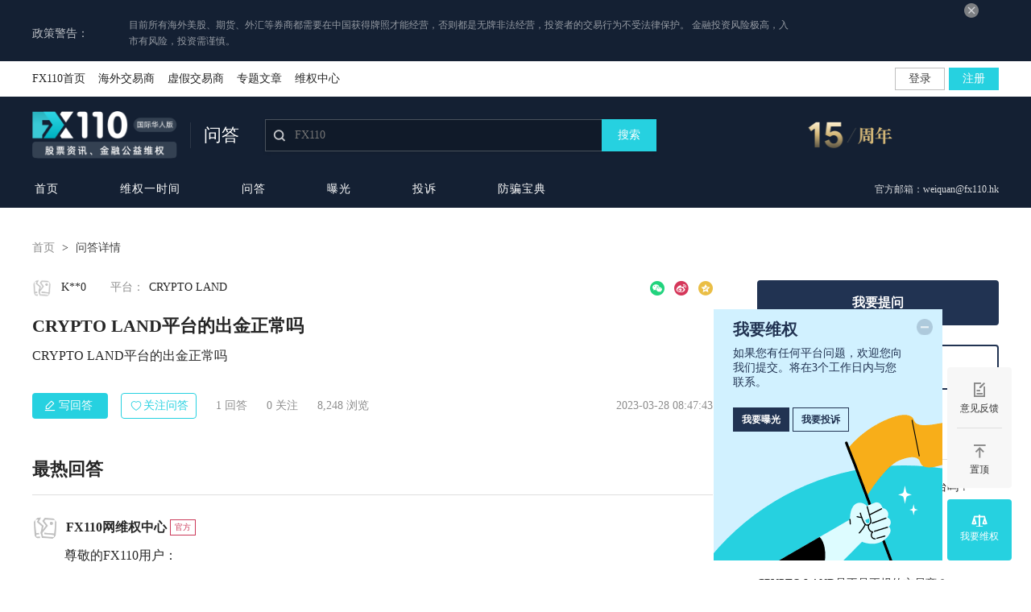

--- FILE ---
content_type: text/html; charset=utf-8
request_url: https://weiquan.fx110.com/consulting/221728
body_size: 7128
content:
<!DOCTYPE html>
<html lang="zh-Hans-SG">
<head>
    <meta charset="utf-8" />
    <meta name="viewport" content="width=device-width, initial-scale=1.0" />
    <title data-className="维权问答详情页">CRYPTO LAND平台的出金正常吗</title>
    <meta http-equiv="X-UA-Compatible" content="IE=edge" />
    <meta name="renderer" content="webkit" />
    <meta http-equiv="Content-Type" content="text/html; charset=utf-8" />
    <meta name="viewport" content="width=device-width, initial-scale=1, maximum-scale=1" />
    <meta content="telephone=no" name="format-detection" />
    <meta name="screen-orientation" content="portrait" />
    <meta name="x5-orientation" content="portrait" />
    <meta name="viewport" content="width=device-width, initial-scale=1.0, maximum-scale=1.0,minimum-scale=1,user-scalable=no" />
    <meta name="viewport" content="width=device-width,viewport-fit=cover">
    <meta name="keywords" content="CRYPTO LAND,cryptofx">
    <meta name="description" itemprop="description" content="CRYPTOLAND平台的出金正常吗" />
    <meta itemprop="image" />
    <meta property="og:image" content="https://img.dgrhw.net/upload/images/master/2019/12/09/161338607.png" />
    
    <script>
    function IsPC() { var a = navigator.userAgent; var d = ["Android", "iPhone", "SymbianOS", "Windows Phone", "iPad", "iPod", "XiaoMi/MiuiBrowser"]; var b = true; for (var c = 0; c < d.length; c++){ if (a.indexOf(d[c]) > 0) { b = false; break } } return b };
    if (""== "mobile" ? IsPC() : !IsPC()) { var url = "https://m.fx110.com/consult/221728"; location.href = url.replace(/amp;/g, ""); }
</script>

    <link href="https://js.dgrhw.net/iconfont/build/newfx/iconfont.css" rel="stylesheet" />
    <link href="/workpack/dist/styles/public/public_top.css?v=2yHbQEF41eA1svDf2ya8E5PAOZBUC0iNEkY7Dt43Buw" rel="stylesheet" />
    <link href="/workpack/dist/public/style/index.css?v=1&amp;v=BUM1PDwx5h7P7XsiovHqwAwDszBhHyRQ93lFUobH8PM" rel="stylesheet" />
    <link rel="alternate" media="only screen and (max-width: 640px)" href="https://m.fx110.com">
    
    <link rel="stylesheet" href="https://js.dgrhw.net/iconfont/build/editor/iconfont.css?v=88888888" />
    <link href="/workpack/dist/public/style/bshare.css?v=FapQb7PVg2seliJytGnjqy3SeI-4yUL3nr0HISXOeps" rel="stylesheet" />
    <link href="/workpack/assets/plugin/kkager/commentPage.css?v=W4b9EqdwExnnPgI_cp43anmaIcPaV9DFZo5sBareHUA" rel="stylesheet" />
    <link href="/workpack/dist/styles/comment/comment.css?v=l1bmy6qcQLfstfrEunJ9o_fa1_QV7u5XRApB2hr4F2s" rel="stylesheet" />
    <link href="/workpack/dist/styles/question/details.css?v=Ys2-B8KQhTLvfJS7wQqOPrFHXRc_PyRkkHwI38-ThS4" rel="stylesheet" />

    <script src="/workpack/assets/plugin/jquery/jquery-1.8.3.min.js?v=YcbK69I5IXQftf_mYD8WY0_KmEDCv1asggHpJk1trM8"></script>
    <script src="/workpack/assets/plugin/layer/layer.js?v=PJ-YecG0rvh8CWU3ZDbL7ByURNg6b_d7SfRNHvRW_b0"></script>
    <script src="/workpack/assets/plugin/compatible/allcompatible.js?v=bLaJJJTEFBZmPGazbxD_095h4DUq0CmUer3E2TWDANc"></script>
    <script src="/workpack/assets/plugin/cookie/cookie.js"></script>
</head>
<body>
    <style>
    #browser-box-best {
        position: fixed;
        left: 0;
        top: 0;
        z-index: 8888888888888;
        height: 100%;
        width: 100%;
        background: #fff;
        /*padding-top: 300px;*/
        display: none;
    }

        #browser-box-best #browser-logo {
            width: 100%;
            height: 104px;
            background-color: #142033;
            text-align: center;
            padding-top: 32px;
            box-sizing: border-box;
        }

            #browser-box-best #browser-logo img {
                display: inline-block;
                width: 142px;
                height: 40px;
            }


        #browser-box-best #browser-link {
            text-align: center;
            width: 536px;
            text-align: center;
            color: #000;
            background-color: #fff;
            margin: 102px auto 0;
            font-size: 0;
        }

        #browser-box-best p {
            font-size: 20px;
            margin-bottom: 32px;
            line-height: 29px;
            color: #525252;
            font-family: PingFangSC;
        }

        #browser-box-best .broswer360-box, .google-box {
            width: 236px;
            height: 253px;
            display: inline-block;
            padding: 24px 40px;
            border: 1px solid #e2e2e2;
            box-sizing: border-box;
        }

        #browser-box-best .broswer360-box {
            margin-right: 64px;
        }

            #browser-box-best .broswer360-box img, #browser-box-best .google-box img {
                width: 106px;
                height: 106px;
                display: block;
                margin: 0 auto 8px;
            }

            #browser-box-best .broswer360-box span, #browser-box-best .google-box span {
                display: block;
                font-family: PingFang-SC;
                font-size: 18px;
                height: 25px;
                text-align: center;
                margin-bottom: 24px;
                color: #525252;
            }

            #browser-box-best .broswer360-box a, #browser-box-best .google-box a {
                text-decoration: none;
                color: #fff;
                font-size: 16px;
                background-color: #26d1e0;
                margin: 10px;
                width: 156px;
                height: 42px;
                display: block;
                margin: 0 auto;
                font-family: PingFangSC;
                line-height: 42px;
            }
</style>
<div id="browser-box-best">
    <div id="browser-logo">
        <img src="https://img.dgrhw.net/upload/images/default/logo-r1.png" alt="" />
    </div>
    <div id="browser-link">
        <p>亲，你的浏览器版本太低咯！建议更换浏览器进行浏览</p>
        <div class="broswer360-box">
            <img src="https://img.dgrhw.net/upload/files/master/2020/11/12/155903557.png " />
            <span>360安全浏览器</span>
            <a href="http://se.360.cn/" target="_blank">前往</a>
        </div>

        <div class="google-box">
            <img src="https://img.dgrhw.net/upload/files/master/2020/11/12/155946760.png" />
            <span>谷歌浏览器</span>
            <a href="https://www.google.cn/chrome/" target="_blank">前往</a>
        </div>
    </div>
</div>
<script>
    (function () {
        //设置判断浏览器数字变量
        var DEFAULT_VERSION = 10.0;
        var ua = navigator.userAgent.toLowerCase();
        var isIE = ua.indexOf("msie") > -1;
        var safariVersion;
        var box = document.getElementById("browser-box-best");
        if (isIE) {
            safariVersion = ua.match(/msie ([\d.]+)/)[1];
            if (parseInt(safariVersion) <= DEFAULT_VERSION) {
                //此时是ie10及ie10以下的浏览器
                box.style.display = "block";
            } else {
                //此时是大于ie10以上的浏览器
                box.style.display = "none";
            }
        } else {
            //不是ie浏览器
        }
        //document.getElementById("continue").onclick = function () {
        //    box.parentNode.removeChild(box);
        //}
    })();
</script>
<div class="risk_tips_head">
    <div class="risk_head_content">
        <div class="risk_head_left" style="width:120px;">
            <span>政策警告：</span>
        </div>
        <div class="risk_head_right ">
            <p>目前所有海外美股、期货、外汇等券商都需要在中国获得牌照才能经营，否则都是无牌非法经营，投资者的交易行为不受法律保护。
            金融投资风险极高，入市有风险，投资需谨慎。</p>
        </div>


        <div class="tips_head_closebtn"><img src="/images/public/closer.gif" /></div>
    </div>
</div>
<script>
    //关闭头部风险提示
    $('.tips_head_closebtn img').on('click', function () {
        $('.risk_tips_head').css({ "display": "none" });
    })
    $(".close-btn").on("click", function () {
        $(".risk_tips_head").detach();
        $(".cookie-tips").detach();
    });
    
</script>


    
<div class="DealerTop donotknow" style="padding-top: 0;">
    <div class="top_hread_zw"></div>
    <div class="top_boeder" id="top_boeder" style=" position: relative; box-shadow: none;">
        <div class="top_bg">
            <div class="dealer_head NewWidth">
                <div class="dealer_nav">
                    <ul>
                            <li><a href="https://www.fx110.com" target="_blank">FX110首页</a></li>
                            <li><a href="https://brokers.fx110.com" target="_blank">海外交易商</a></li>
                            <li><a href="https://xujia.fx110.com" target="_blank">虚假交易商</a></li>
                            <li><a href="https://www.fx110.com/special" target="_blank">专题文章</a></li>
                            <li><a href="https://weiquan.fx110.com" target="_blank">维权中心</a></li>
                    </ul>
                    
                    <div class="dealer_nav_li"></div>
                    <div class="message_tip">
                    </div>
                    <div class="popCode">
                    </div>
                </div>
            </div>
        </div>

    </div>
</div>
<script src="/workpack/dist/scripts/public/cookie.js"></script>
<script>
    var c = getCookie('link_tip_quanqiu_cookie');
    if (c) {
        $(".link_tip_quanqiu").hide();
    } else {
        $(".link_tip_quanqiu").show();
    }
    $("#link_quanqiu").click(function () {
        setCookieTime("link_tip_quanqiu_cookie", "1", 'd30');
        window.location.href = "https://www.fx110.so/?o=1"
    });

</script>
    <div class="search_bg">
    <div class="dealer_search">
        <div class="logo">
                <a href="https://www.fx110.com" target="_blank">
                    <img src="https://img.dgrhw.net/upload/images/default/fx110.com-h2.png?v=2511170920" />
                </a>
        </div>
        <div class="weiquan_title">
            <span class="line"></span>
            <span class="weiquan">问答</span>
        </div>
        <div class="search_rights">
            <div class="search_frame">
                <i class="iconfont icon-seach left_search_icon"></i>
                <input type="text" placeholder="FX110" class="search_style search_style" id="search_style" maxlength="30" autocomplete="off" />
                <div class="search_button">搜索</div>
            </div>
            <div class="search_blurry">
                <ul class="yesdata"></ul>
            </div>
        </div>
        <img class="nine_year" src="/images/home/2026.png?2026" />
    </div>
</div>
            <div class="list_nav_container">
            <div class="list_nav_box define_width clearfix">
                <div class="nav_list">
                    <a href="/" class="nav_item" target="_blank">首页</a>
                    <a href="/etime/list" class="nav_item " target="_blank">维权一时间</a>
                    <a href="/consulting/list" class="nav_item " target="_blank">问答</a>
                    <a href="/exposure/list" class="nav_item " target="_blank">曝光</a>
                    <a href="/complaints/list" class="nav_item " target="_blank">投诉</a>
                    <a href="/case/list" class="nav_item " target="_blank">防骗宝典</a>
                </div>
                <div class="offical_email">官方邮箱：weiquan@fx110.hk</div>
            </div>
        </div>

    <div><div class="fixed_detail_top">
    <div class="fixed_detail_box define_width clearfix">
        <div class="fixed_top_scroll">
            <div class="details_left fixed_title">
                <h2>CRYPTO LAND平台的出金正常吗</h2>
            </div>
            <div class="details_right fixed_jiaohu">
                <span class="write_anser fixed"><i class="iconfont icon-bianji"></i><em>写回答</em></span>
                    <span class="wait_foucs foucs" data-id="221728" data-type="0"><i class="iconfont icon-guanzhu"></i><em>关注问答</em></span>
            </div>
        </div>
    </div>
</div>
<div class="details_container details_container_anser clearfix">
    <div class="details_left details_left_anser">
        <div class="readcrumb readcrumb_anser"><a href="/" target="_blank">首页 </a><i>></i> <span class="txt"> 问答详情</span></div>
            <div class="details_content details_content_anser">
                <div class="user_info user_info_anser clearfix">
                    <span><img class="user_img" src="https://imgs.dgrhw.net/headdefault/29.jpg" onerror="javascript:this.src='https://img.dgrhw.net/upload/files/master/2020/11/18/161315364.png'" /></span>
                    <span class="user_nickname">K**0</span>
                    <span class="user_plat">平台： <i>CRYPTO LAND</i></span>
                    <span class="bshare_box" data-id="221728" data-type="0">
                        <span class="share bshare_box1">
    <i class="iconfont icon-weixin qq_div1 weixin bg_i" title="微信" data-bshare='{type:"weixin",url:"https://m.fx110.com/consult/221728",title:"CRYPTO LAND平台的出金正常吗",summary:"CRYPTOLAND平台的出金正常吗",images:"",pop:true}'></i>
    <i class="iconfont icon-weibo qq_div2 weibo bg_i" title="微博" data-bshare='{type:"weibo",url:"",title:"CRYPTO LAND平台的出金正常吗",summary:"CRYPTOLAND平台的出金正常吗",images:""}'></i>
    <i class="iconfont icon-qqkongjian qq_div3 qzone bg_i" title="QQ空间" data-bshare='{type:"qzone",url:"",title:"CRYPTO LAND平台的出金正常吗",summary:"CRYPTOLAND平台的出金正常吗",images:""}'></i>
</span>
                    </span>
                </div>
                <h1 class="main_title">CRYPTO LAND平台的出金正常吗</h1>
                <div class="render_box">
                    <div class="render_container">
                        <div class="render_content"><p>CRYPTO LAND平台的出金正常吗</p></div>
                    </div>
                    <div class="read_all">
                        <span class="read_all_text"><i class="text">阅读全部内容</i><i class="iconfont icon-down"></i></span>
                    </div>
                    <div class="fold_all">
                        <span class="fold_all_text"><i class="text">收起</i><i class="iconfont icon-shangla"></i></span>
                    </div>
                </div>
            </div>
            <div class="interact_container">
                <span class="write_anser"><i class="iconfont icon-bianji"></i><em>写回答</em></span>
                    <span class="wait_foucs foucs" data-id="221728" data-type="0"><i class="iconfont icon-guanzhu"></i><em>关注问答</em></span>
                <span class="huida">1 回答</span>
                <span class="foucs_num" data-attentnum="0"><i class="num">0</i> 关注</span>
                <span class="liulan">8,248 浏览</span>
                <span class="time">
                    2023-03-28 08:47:43
                </span>
            </div>
        <div class="write_anser_box" id="write_anser_box">
            <div class="full_editor_container" id="full_editor_container">
                <h1 class="editor_theme_title">CRYPTO LAND平台的出金正常吗</h1>
                <div class="editor_main_box clearfix" id="editor_main_box">
                    <div class="edit_container" id="edit_container">
                    </div>
                    <div class="open_full_screen full_screen_btn" data-type="1"><i class="btn btn_open"></i><i class="txt">全屏</i></div>
                    <div class="close_full_screen full_screen_btn hide" data-type="2"><i class="btn btn_close"></i><i class="txt">退出全屏</i></div>
                </div>
                <div class="edit_submit clearfix">
                    <div class="submit_box_1200">
                        <div class="edit_submit_box">
                            <div class="submit_anser" data-id="221728" data-title="CRYPTO LAND平台的出金正常吗">提交回答</div>
                        </div>
                    </div>
                </div>
            </div>
        </div>
        <div class="details_reco_list">
                <div class="reco_hot">
                    <h2 class="title_box">
                        最热回答
                    </h2>
                            <div class="fx110_anser anser_item">
                                <span class="vertical_line"></span>
                                <div class="item_user_info clearfix">
                                    <span><img class="user_img" src="https://imgs.dgrhw.net/images/example/logofx110.png" onerror="javascript:this.src='https://img.dgrhw.net/upload/files/master/2020/11/18/161315364.png'" /></span>
                                    <span class="user_name">FX110网维权中心</span>
                                    <span class="user_label">官方</span>
                                </div>
                                <div class="render_box">
                                    <div class="render_container">
                                        <div class="render_content"><p>尊敬的FX110用户：</p>
<p>您好，CRYPTO LAND平台不合规，是一家冒充受英国FCA监管的交易商，请远离！</p>
<p>详情请参阅：<a href="https://xujia.fx110.com/falsebroker/details/18223" target="_blank" rel="noopener">https://xujia.fx110.com/falsebroker/details/18223</a>。</p>
<p>政策警告：中国未批准任何机构在境内开展外汇保证金业务，凡未经批准的机构擅自开展外汇按金交易的均属于违法行为。请主动提高风险防范意识和能力，谨防因参与此类交易造成财产损失。</p>
<p>如果您还有其他问题，可以通过FX110网首页微信扫码联系在线客服。</p>
<p>感谢您对FX110网站的支持与信任！</p></div>
                                    </div>
                                    <div class="read_all">
                                        <span class="read_all_text"><i class="text">阅读全部内容</i><i class="iconfont icon-down"></i></span>
                                    </div>
                                    <div class="fold_all">
                                        <span class="fold_all_text"><i class="text">收起</i><i class="iconfont icon-shangla"></i></span>
                                    </div>
                                </div>
                                <div class="data_bottom clearfix">
                                    <div class="data-left" data-theme="221728">
                                        <span class="zan " data-anserid="2087714" data-thumbnum="0" data-type="0"><i class="iconfont icon-like"></i><em class="zan_num">赞</em></span>
                                        <span class="share_txt" data-theme="221728" data-type="0" data-id="2087714" data-title="CRYPTO LAND平台的出金正常吗" data-summary=" 尊敬的FX110用户：   您好，CRYPTO LAND平台不合规，是一家冒充受英国FCA监管的交易商，请远离！   详情请参阅： https://xujia.fx110.com/falsebroker/details" data-url="https://weiquan.fx110.com/consulting/221728" data-weburl="https://m.fx110.com/consult/221728"><i class="iconfont icon-sharedef"></i><em>分享</em></span>
                                    </div>
                                    <div class="data-right">
                                        <span class="anser_time">2023-03-28</span>
                                    </div>
                                </div>
                            </div>

                </div>
            <div class="reco_new" id="reco_new">
                <h2 class="title_box">
                    最新回答
                </h2>
                <div class="reco_new_lists" id="load_div">
                    <div class="anser_hot_list">
                            <div class="no_content" style="display:block">
                                <img src="/images/public/no_comment.png" />
                                <p>暂无最新回答，来留下你的印象吧</p>
                                <span class="write_anser">立即回答</span>
                            </div>
                    </div>

                </div>
            </div>

        </div>
    </div>
    <div class="details_right details_right_anser">
        <div class="rights_btn_box">
            <div class="need_to"><a href="/consulting/submit" target="_blank">我要提问</a></div>
            <div class="my_list"><a href="https://www.fx110.com/user/question" target="_blank">我的问题单</a></div>
        </div>
        <div class="right_rank_lists">
<div class="text_lists_box lists_box">
                        <h2 class="title_box rights_anser_title clearfix">
                            相关问答
                        </h2>
                    <span class="vertical_line"></span>
                    <div class="text_lists right_lists">
                            <div class="lists_item clearfix">
                                <a href="/consulting/221742" target="_blank" class="top">CRYPTO LAND是英国FCA监管的平台吗？</a>
                            </div>
                            <div class="lists_item clearfix">
                                <a href="/consulting/221728" target="_blank" class="top">CRYPTO LAND平台的出金正常吗</a>
                            </div>
                            <div class="lists_item clearfix">
                                <a href="/consulting/221704" target="_blank" class="top">CRYPTO LAND的出金需要几天？</a>
                            </div>
                            <div class="lists_item clearfix">
                                <a href="/consulting/221659" target="_blank" class="top">CRYPTO LAND是不是正规的交易商？</a>
                            </div>
                            <div class="lists_item clearfix">
                                <a href="/consulting/221649" target="_blank" class="top">CRYPTO LAND平台是不是正规的平台</a>
                            </div>
                    </div>
                </div>
<div class="video_lists_box lists_box">
    <h2 class="title_box rights_anser_title clearfix">
        相关推荐
    </h2>
    <span class="vertical_line"></span>
    <div class="video_lists right_list">
            <div class="grid_small clearfix">
                <a class="grid_small_left" href="/etime/332" target="_blank">
                    <img src="https://img.dgrhw.net/upload/images/master/2026/01/16/172152711.jpg" />
                    <span class="video_time">01:08</span>
                </a>
                <div class="grid_small_right">
                    <a href="/etime/332" target="_blank">假冒HKGX现形！“高富帅”带你暴赚41万？提现瞬间人财两空</a>
                    <span>23,569 浏览</span>
                </div>
            </div>
            <div class="grid_small clearfix">
                <a class="grid_small_left" href="/etime/330" target="_blank">
                    <img src="https://img.dgrhw.net/upload/images/master/2025/12/24/110709396.jpg" />
                    <span class="video_time">01:22</span>
                </a>
                <div class="grid_small_right">
                    <a href="/etime/330" target="_blank">24岁加拿大护士的噩梦：两小时被PureVision Trader吞掉7130美元</a>
                    <span>214,371 浏览</span>
                </div>
            </div>
            <div class="grid_small clearfix">
                <a class="grid_small_left" href="/etime/327" target="_blank">
                    <img src="https://img.dgrhw.net/upload/images/master/2025/11/25/135237113.jpg" />
                    <span class="video_time">01:02</span>
                </a>
                <div class="grid_small_right">
                    <a href="/etime/327" target="_blank">订单延迟5分钟拒赔，出金无门，客服消失：Tickmill信誉何在？</a>
                    <span>188,443 浏览</span>
                </div>
            </div>
            <div class="grid_small clearfix">
                <a class="grid_small_left" href="/etime/328" target="_blank">
                    <img src="https://img.dgrhw.net/upload/images/master/2025/12/02/142158450.jpg" />
                    <span class="video_time">01:11</span>
                </a>
                <div class="grid_small_right">
                    <a href="/etime/328" target="_blank">凭什么？盈利两万多美金，却被RS Finance平台强行清零、封号</a>
                    <span>182,656 浏览</span>
                </div>
            </div>
            <div class="grid_small clearfix">
                <a class="grid_small_left" href="/etime/329" target="_blank">
                    <img src="https://img.dgrhw.net/upload/images/master/2025/12/11/113218168.jpg" />
                    <span class="video_time">01:17</span>
                </a>
                <div class="grid_small_right">
                    <a href="/etime/329" target="_blank">250美元赚6万？日本投资者陷“Sanon Capital”骗局，反损240万日元</a>
                    <span>178,013 浏览</span>
                </div>
            </div>
            <div class="grid_small clearfix">
                <a class="grid_small_left" href="/etime/326" target="_blank">
                    <img src="https://img.dgrhw.net/upload/images/master/2025/11/17/104053577.jpg" />
                    <span class="video_time">01:04</span>
                </a>
                <div class="grid_small_right">
                    <a href="/etime/326" target="_blank">Axi出金再“卡壳”！5500美元去向不明</a>
                    <span>155,090 浏览</span>
                </div>
            </div>
            <div class="grid_small clearfix">
                <a class="grid_small_left" href="/etime/324" target="_blank">
                    <img src="https://img.dgrhw.net/upload/images/master/2025/11/05/092957189.jpg" />
                    <span class="video_time">01:08</span>
                </a>
                <div class="grid_small_right">
                    <a href="/etime/324" target="_blank">一小时前满怀希望，一小时后彻底绝望：DBG Markets盾博跟单记</a>
                    <span>150,702 浏览</span>
                </div>
            </div>
    </div>
</div>
        </div>
    </div>
</div>

<div class="pop_share_box">
    <div class="share_item copy_link" data-bshare=''>
        <i class="iconfont icon-linkdef link" title="复制链接"></i><i class="lable">复制链接</i>
    </div>
    <div class="share_item share_weibo" data-bshare=''>
        <i class="iconfont icon-weibo weibo" title="微博"></i><i class="lable">新浪微博</i>
    </div>
    <div class="share_item share_qzone" data-bshare=''>
        <i class="iconfont icon-qqkongjian qzone" title="QQ空间"></i><i class="lable">QQ空间</i>
    </div>
    <div class="share_item share_weixin">
        <i class="iconfont icon-weixin weixin" title="微信"></i><i class="lable">微信扫一扫</i>
    </div>
    <div class="share_item share_weixincode" id="share_weixincode" data-bshare=''></div>
</div>

<input type="hidden" id="hidden_theme_info" value='{"themeid":221728,"themeUserId":694315,"type":1,"pageIndex":1,"totalPages":0,"notIds":"2087714"}' />
</div>
    <div class="footer" id="footer">
    <div class="footer_nav">
        <div class="fnav_copyright" id="wzbqxx">Copyright © 2024 UK UNITED PUHUI TECHNOLOGY CO., LTD，企业编号：11097854</div>
        <!--<div class="fnav_list">
            <ul>
                <li><a href="https://www.fx110.com/home/about" target="_blank">关于我们</a></li>
                <li><a href="https://www.fx110.com/home/about#bg_seven" target="_blank">联系我们</a></li>-->
                <!--<li><a href="https://www.fx110.com/home/about#bg_four" target="_blank">Advertise</a></li>
                <li><a href="https://www.fx110.com/home/about#bg_six" target="_blank">友情链接</a></li>
            </ul>
        </div>-->
    </div>
</div>

    <div class="myweiquan_box">
    <a class="weiquan_item feed_top" href="javascript:;">
        <i class="iconfont"></i>
        <i class="feed_txt">我要维权</i>
    </a>
</div>
<div class="myweiquan_box_content">
    <a href="javascript:;" class="iconfont myweiquan_box_content_hide"></a>
    <div class="content">
        <span class="span_title">我要维权</span>
        <span class="span_content">
            如果您有任何平台问题，欢迎您向我们提交。将在3个工作日内与您联系。
        </span>
        <a href="/exposure/submit" target="_blank" class="a_button_bg">
            <span>我要曝光</span>
        </a>
        <a href="/complaints/submit" target="_blank" class="a_button_ts">
            <span>我要投诉</span>
        </a>
    </div>

</div>
<div class="feedback_box">
        <a class="feed_item feed_suggestion" href="https://www.fx110.com/feedback/11/22" target="_blank">
            <i class="iconfont icon-fankui"></i>
            <i class="feed_txt">意见反馈</i>
        </a>
        <a class="feed_item feed_top" href="javascript:;">
            <i class="iconfont icon-zhiding"></i>
            <i class="feed_txt">置顶</i>
        </a>
</div>
<link href="/workpack/assets/plugin/modular/m_login.css?v=f25LYF1TMY64gFvXVTmucAqNS8ThjkLGSB0m3ol2jb0" rel="stylesheet" />
<div id="login_page" class="login_page" style="height:602px;width:100%;background:#ededed;overflow:hidden;display:none;"></div>
<script src="https://awsdl.911009.com/Scripts/dist/gulp/SingleLoginBox/SingleLoginBox.js"></script>
    <script>
        var SingleLoginUrl = 'https://awsdl.911009.com';
        var Register = 'https://awsdl.911009.com/regist';
        var MasterLink = 'https://www.fx110.com';
        var WeiquanLink = 'https://weiquan.fx110.com';
        var BrokerLink = 'https://brokers.fx110.com';
        var ImgWbp5 = 'https://img.dgrhw.net';
        var WebMobile='https://m.fx110.com'
        var dataApi ="https://promotionapi.toant.top";
    </script>
    <script src="https://js.dgrhw.net/script/public/dragsort/dragsort.min.js"></script>
    <script src="https://js.dgrhw.net/script/public/uploadhead/ajaxfileupload.js"></script>
    <script src="/workpack/dist/scripts/public/sign.js?v=O3XjSjZSK48uWgwqjzgsjp2SzqzxS2wNROdlak_vVT8"></script>
    <script src="/workpack/dist/scripts/public/top_search.js?v=1&amp;v=EvNVCnHCn2W_m7NTFOqQm89jsmRrn57zVjwRLcK_bvg"></script>
    <script src="/workpack/assets/plugin/imgviewer/zoom.js?v=CLGfT5oJGA0AyHWJvqT6jS4aNb_3O7cMtNWTX2EKnSI"></script>
    
    <script type="text/javascript" src="/lib/ueditor/dist/ueditor.config.js?v=54534"></script>
    <script type="text/javascript" src="/lib/ueditor/dist/ueditor.all.js?v=886688"></script>
    <script src="/workpack/dist/scripts/question/details.js?v=2Ll-uSnXPZJYIKx17J4cBrAdFFVp6X7eRd4nTGcqqS0"></script>

            <script async src="https://www.googletagmanager.com/gtag/js?id=UA-213704062-1"></script>
        <script>
            //谷歌统计
            window.dataLayer = window.dataLayer || [];
            function gtag() { dataLayer.push(arguments); }
            gtag('js', new Date());
            gtag('config', 'UA-213704062-1');
            //Facebook统计
            !function (f, b, e, v, n, t, s) {
                if (f.fbq) return; n = f.fbq = function () {
                    n.callMethod ?
                        n.callMethod.apply(n, arguments) : n.queue.push(arguments)
                };
                if (!f._fbq) f._fbq = n; n.push = n; n.loaded = !0; n.version = '2.0';
                n.queue = []; t = b.createElement(e); t.async = !0;
                t.src = v; s = b.getElementsByTagName(e)[0];
                s.parentNode.insertBefore(t, s)
            }(window, document, 'script',
                'https://connect.facebook.net/en_US/fbevents.js');
            fbq('init', '3083155905345192');
            fbq('track', 'PageView');
        </script>
        <noscript>
            <img height="1" width="1" style="display:none"
                 src="https://www.facebook.com/tr?id=3083155905345192&ev=PageView&noscript=1" />
        </noscript>
        <!-- Twitter universal website tag code -->
        <script>
            !function (e, t, n, s, u, a) {
                e.twq || (s = e.twq = function () {
                    s.exe ? s.exe.apply(s, arguments) : s.queue.push(arguments);
                }, s.version = '1.1', s.queue = [], u = t.createElement(n), u.async = !0, u.src = '//static.ads-twitter.com/uwt.js',
                    a = t.getElementsByTagName(n)[0], a.parentNode.insertBefore(u, a))
            }(window, document, 'script');
            // Insert Twitter Pixel ID and Standard Event data below
            twq('init', 'o7uvv');
            twq('track', 'PageView');
        </script>
        <!-- End Twitter universal website tag code -->

;
    <script src="https://www.fx110.com/workpack/dist/scripts/public/web_statistics.js?v=639042283915304272"></script>
</body>
</html>


--- FILE ---
content_type: text/css
request_url: https://js.dgrhw.net/iconfont/build/editor/iconfont.css?v=88888888
body_size: 385
content:
@font-face {
	font-family: "iconfonteditor";
	src: url('iconfont.eot');
	src: url('iconfont.eot?#iefix') format('eot'),
		url('iconfont.woff') format('woff'),
		url('iconfont.ttf') format('truetype');
}

.iconfont_editor {
    font-family: "iconfonteditor" !important;
    -webkit-font-smoothing: antialiased;
    -moz-osx-font-smoothing: grayscale;
    font-style: normal;
    font-variant: normal;
    font-size: 16px;
    font-weight: normal;
    /* speak: none; only necessary if not using the private unicode range (firstGlyph option) */
    text-decoration: none;
    text-transform: none;
}


.icon-b:before {
	content: "\B001";
}

.icon-qingchu:before {
	content: "\B002";
}

.icon-qingxie:before {
	content: "\B003";
}

.icon-tupian:before {
	content: "\B004";
}


--- FILE ---
content_type: text/css
request_url: https://weiquan.fx110.com/workpack/dist/public/style/bshare.css?v=FapQb7PVg2seliJytGnjqy3SeI-4yUL3nr0HISXOeps
body_size: 476
content:
.share{display:inline-block;color:#929292}.share em{float:left;margin-right:12px}.share .bg_i{float:left;font-size:18px;display:inline-block;cursor:pointer;margin-left:12px}.share .link{color:rgba(0,0,0,.45)}.share .weixin{color:#21d37d}.share .weixin:hover{color:#20e184}.share .weibo{color:#d5375a}.share .weibo:hover{color:#f66}.share .qzone{color:#eabe45}.share .qzone:hover{color:#fcc93f}.pop_share_box{display:none;position:absolute;width:138px;height:252px;padding-top:4px;background-color:#fff;border-radius:4px;border:1px solid #f2f2f2;box-shadow:0 5px 20px rgba(26,26,26,.1);z-index:999}.pop_share_box .share_item{padding:0 20px;height:32px;line-height:32px;color:rgba(0,0,0,.65)}.pop_share_box .share_item .url_text{display:none}.pop_share_box .share_item i{float:left;font-size:14px}.pop_share_box .share_item i:first-child{margin-right:4px}.pop_share_box .share_item .link{color:rgba(0,0,0,.45)}.pop_share_box .share_item .weixin{color:#21d37d}.pop_share_box .share_item .weibo{color:#d5375a}.pop_share_box .share_item .qzone{color:#eabe45}.pop_share_box .copy_link,.pop_share_box .share_qzone,.pop_share_box .share_weibo{cursor:pointer}.pop_share_box .share_weixincode{height:auto;margin-top:8px}.pop_share_box .share_weixincode img{width:98px;height:98px;vertical-align:middle}.pop_share_box.up:after{content:"";position:absolute;left:50%;bottom:-18px;width:18px;height:18px;border-bottom:1px solid #f2f2f2;border-right:1px solid #f2f2f2;background:#fff;-webkit-transform:rotate(45deg) translateX(-50%);transform:rotate(45deg) translateX(-50%)}.pop_share_box.down:after{content:"";position:absolute;left:50%;top:-4px;width:18px;height:18px;border-top:1px solid #f2f2f2;border-left:1px solid #f2f2f2;background:#fff;-webkit-transform:rotate(45deg) translateX(-50%);transform:rotate(45deg) translateX(-50%)}

--- FILE ---
content_type: text/css
request_url: https://weiquan.fx110.com/workpack/dist/styles/comment/comment.css?v=l1bmy6qcQLfstfrEunJ9o_fa1_QV7u5XRApB2hr4F2s
body_size: 3528
content:
.hides{overflow:hidden;margin-right:17px}.comment_mask{width:100%;background-color:rgba(0,0,0,.25);padding-top:60px}.page_comment{width:845px;border:1px solid rgba(0,0,0,.2);display:none;box-sizing:border-box;padding-top:16px}.page_comment .no_comment{line-height:26px;margin-bottom:16px;text-align:center;color:rgba(0,0,0,.75);width:766px}.page_comment .comment_score{margin-bottom:16px}.page_comment .comment_score:after{display:block;visibility:hidden;clear:both;height:0;content:''}.page_comment .comment_score .score_txt{width:120px;font-size:16px;color:rgba(0,0,0,.85);float:left}.page_comment .comment_score .score_img{width:150px;float:left;height:24px}.page_comment .comment_score .score_img .score_list{float:left;width:24px}.page_comment .comment_score .score_img .score_list img{width:24px;height:24px}.comment_contain{box-sizing:border-box;padding:0 24px 16px 24px;margin:0 auto;width:843px;background-color:#fff}.comment_contain .comment_select{border-top:1px solid rgba(0,0,0,.2)}.comment_contain .comment_select:after{display:block;visibility:hidden;content:'';height:0;clear:both}.comment_contain .comment_select .select_list{width:86px;font-size:16px;color:rgba(0,0,0,.45);text-align:center;float:left;padding-top:10px;cursor:pointer}.comment_contain .comment_select .active{font-weight:500;color:rgba(0,0,0,.85);border-top:4px solid #26d1e0;position:relative;top:-1px}.comment_contain .comment_title{line-height:24px;height:24px;position:relative;margin-bottom:16px}.comment_contain .comment_title .comment_txt{font-size:22px}.comment_contain .comment_title .comment_txt .comment_count{font-size:22px;color:rgba(0,0,0,.85);font-weight:500}.comment_contain .comment_title .comment_close{width:24px;height:24px;position:absolute;top:0;right:0;cursor:pointer}.comment_contain .comment_title .comment_close img{width:24px;height:24px}.comment_contain .comment_content{border-top:1px solid rgba(0,0,0,.1);padding-top:24px}.comment_contain .comment_content .comment_list{border-bottom:1px solid rgba(0,0,0,.1);padding-top:16px}.comment_contain .comment_content .comment_list:first-of-type{padding-top:0}.comment_contain .comment_content .comment_list .user_comment .user_info{line-height:32px;height:32px}.comment_contain .comment_content .comment_list .user_comment .user_info:after{display:block;visibility:hidden;content:'';clear:both;height:0}.comment_contain .comment_content .comment_list .user_comment .user_info .user_head{width:32px;height:32px;float:left;position:relative}.comment_contain .comment_content .comment_list .user_comment .user_info .user_head img{width:32px;height:32px;-moz-border-radius:16px!important;-webkit-border-radius:16px!important;border-radius:16px!important}.comment_contain .comment_content .comment_list .user_comment .user_info .user_head .vips img{position:absolute;bottom:-1px;right:-4px;width:16px;height:16px}.comment_contain .comment_content .comment_list .user_comment .user_info .user_names{float:left;width:94%;position:relative}.comment_contain .comment_content .comment_list .user_comment .user_info .user_names .user_id{font-size:16px;color:rgba(0,0,0,.85);font-weight:500;line-height:22px;margin-left:8px}.comment_contain .comment_content .comment_list .user_comment .user_info .user_names .user_id .hui_num{font-size:14px;color:rgba(0,0,0,.45);line-height:20px;margin-left:4px}.comment_contain .comment_content .comment_list .user_comment .user_info .user_names .user_id .star{background-image:url(/images/comment/xx.png);background-position:center;background-repeat:repeat-x;display:inline-block;height:16px;position:relative;top:2px}.comment_contain .comment_content .comment_list .user_comment .user_info .user_names .user_id .user_addres{font-size:14px;color:rgba(0,0,0,.45);line-height:20px;margin-left:4px}.comment_contain .comment_content .comment_list .user_comment .user_info .user_names .user_id .comment_time{position:absolute;right:0;top:0;font-size:14px;color:rgba(0,0,0,.45);line-height:20px}.comment_contain .comment_content .comment_list .user_comment .user_comment_details{width:100%;padding-left:40px;box-sizing:border-box}.comment_contain .comment_content .comment_list .user_comment .user_comment_details .user_comment_txt{margin-bottom:12px}.comment_contain .comment_content .comment_list .user_comment .user_comment_details .user_comment_txt p{font-size:16px;color:rgba(0,0,0,.75);font-weight:400;line-height:22px;margin-bottom:10px}.comment_contain .comment_content .comment_list .user_comment .user_comment_details .user_comment_txt p img{margin:0 3px;width:26px;height:auto;vertical-align:middle}.comment_contain .comment_content .comment_list .user_comment .user_comment_details .user_comment_img{margin-bottom:12px}.comment_contain .comment_content .comment_list .user_comment .user_comment_details .user_comment_img .img_data{width:88px;height:88px;display:inline-block;margin-right:4px;margin-bottom:4px}.comment_contain .comment_content .comment_list .user_comment .user_comment_details .user_comment_img .img_data img{width:88px;height:88px}.comment_contain .comment_content .comment_list .user_comment .user_comment_details .user_interact{padding-bottom:15px}.comment_contain .comment_content .comment_list .user_comment .user_comment_details .user_interact .user_interact_tool:after{height:0;content:'';display:block;visibility:hidden;clear:both}.comment_contain .comment_content .comment_list .user_comment .user_comment_details .user_interact .user_interact_tool .user_reply{width:90px;float:left;cursor:pointer;display:none}.comment_contain .comment_content .comment_list .user_comment .user_comment_details .user_interact .user_interact_tool .user_reply .reply_icon{font-size:14px;color:rgba(0,0,0,.45);line-height:20px;margin-right:4px;position:relative;top:4px;font-size:18px}.comment_contain .comment_content .comment_list .user_comment .user_comment_details .user_interact .user_interact_tool .user_reply .reply_icon .clicks{color:rgba(0,0,0,.85)}.comment_contain .comment_content .comment_list .user_comment .user_comment_details .user_interact .user_interact_tool .user_reply .reply_icon:hover{color:rgba(0,0,0,.6)}.comment_contain .comment_content .comment_list .user_comment .user_comment_details .user_interact .user_interact_tool .user_reply .zan{color:#1ecad9}.comment_contain .comment_content .comment_list .user_comment .user_comment_details .user_interact .user_interact_tool .user_reply .praise_txt{font-size:14px;color:rgba(0,0,0,.45);line-height:20px;margin-right:4px}.comment_contain .comment_content .comment_list .user_comment .user_comment_details .user_interact .user_interact_tool .user_reply .praise_txt .clicks{color:rgba(0,0,0,.85)}.comment_contain .comment_content .comment_list .user_comment .user_comment_details .user_interact .user_interact_tool .user_reply .praise_txt:hover{color:rgba(0,0,0,.5)}.comment_contain .comment_content .comment_list .user_comment .user_comment_details .user_interact .user_interact_tool .user_reply .zan{color:#1ecad9}.comment_contain .comment_content .comment_list .user_comment .user_comment_details .user_interact .user_interact_tool .user_praise{width:58px;margin-right:24px;float:left;cursor:pointer}.comment_contain .comment_content .comment_list .user_comment .user_comment_details .user_interact .user_interact_tool .user_praise .praise_icon{font-size:14px;color:rgba(0,0,0,.45);line-height:20px;margin-right:4px;position:relative;top:4px;font-size:18px}.comment_contain .comment_content .comment_list .user_comment .user_comment_details .user_interact .user_interact_tool .user_praise .praise_icon .clicks{color:rgba(0,0,0,.85)}.comment_contain .comment_content .comment_list .user_comment .user_comment_details .user_interact .user_interact_tool .user_praise .praise_icon:hover{color:rgba(0,0,0,.6)}.comment_contain .comment_content .comment_list .user_comment .user_comment_details .user_interact .user_interact_tool .user_praise .zan{color:#1ecad9}.comment_contain .comment_content .comment_list .user_comment .user_comment_details .user_interact .user_interact_tool .user_praise .praise_count{font-size:14px;color:rgba(0,0,0,.45);line-height:20px;margin-right:4px}.comment_contain .comment_content .comment_list .user_comment .user_comment_details .user_interact .user_interact_tool .user_praise .praise_count .clicks{color:rgba(0,0,0,.85)}.comment_contain .comment_content .comment_list .user_comment .user_comment_details .user_interact .user_interact_tool .user_praise .praise_count:hover{color:rgba(0,0,0,.5)}.comment_contain .comment_content .comment_list .user_comment .user_comment_details .user_interact .user_interact_tool .user_praise .zan{color:#1ecad9}.comment_contain .comment_content .comment_list .user_comment .user_comment_details .user_interact .reply_tool{width:100%;position:relative;margin-top:12px;padding-right:74px;box-sizing:border-box}.comment_contain .comment_content .comment_list .user_comment .user_comment_details .user_interact .reply_tool .reply_img .div_imgset{display:inline-block;margin-right:4px;position:relative;margin-bottom:8px;height:48px}.comment_contain .comment_content .comment_list .user_comment .user_comment_details .user_interact .reply_tool .reply_img .div_imgset .image{height:48px;width:48px}.comment_contain .comment_content .comment_list .user_comment .user_comment_details .user_interact .reply_tool .reply_img .div_imgset .close_upload_img{cursor:pointer;width:16px;height:16px;position:absolute;right:0;top:0;display:none}.comment_contain .comment_content .comment_list .user_comment .user_comment_details .user_interact .reply_tool .reply_img .div_imgset .close_upload_img img{width:16px;height:16px}.comment_contain .comment_content .comment_list .user_comment .user_comment_details .user_interact .reply_tool .reply_img .div_imgset:hover .close_upload_img{display:block}.comment_contain .comment_content .comment_list .user_comment .user_comment_details .user_interact .reply_tool .reply_txt{position:relative;box-sizing:border-box;width:100%}.comment_contain .comment_content .comment_list .user_comment .user_comment_details .user_interact .reply_tool .reply_txt:after{height:0;content:'';display:block;visibility:hidden;clear:both}.comment_contain .comment_content .comment_list .user_comment .user_comment_details .user_interact .reply_tool .reply_txt .input_tool{border:1px solid rgba(0,0,0,.2);background-color:rgba(0,0,0,.01)}.comment_contain .comment_content .comment_list .user_comment .user_comment_details .user_interact .reply_tool .reply_txt .input_tool:after{height:0;content:'';display:block;visibility:hidden;clear:both}.comment_contain .comment_content .comment_list .user_comment .user_comment_details .user_interact .reply_tool .reply_txt .input_tool .place{font-size:14px;color:rgba(0,0,0,.45);position:absolute;left:10px;top:12px}.comment_contain .comment_content .comment_list .user_comment .user_comment_details .user_interact .reply_tool .reply_txt .input_tool .tip_txt{color:#f1403c;width:140px;line-height:20px;font-size:14px;position:absolute;bottom:12px;left:16px}.comment_contain .comment_content .comment_list .user_comment .user_comment_details .user_interact .reply_tool .reply_txt .input_tool .img_tool{position:absolute;right:0;width:156px;height:20px;line-height:40px}.comment_contain .comment_content .comment_list .user_comment .user_comment_details .user_interact .reply_tool .reply_txt .input_tool .img_tool:after{height:0;content:'';display:block;visibility:hidden;clear:both}.comment_contain .comment_content .comment_list .user_comment .user_comment_details .user_interact .reply_tool .reply_txt .input_tool .img_tool .huichat_select_tool{float:left;width:82px}.comment_contain .comment_content .comment_list .user_comment .user_comment_details .user_interact .reply_tool .reply_txt .input_tool .img_tool .huichat_select_tool .select_box{background-color:rgba(0,0,0,.01);width:18px;height:18px;line-height:18px;display:inline-block;box-sizing:border-box;text-align:center;border:1px solid rgba(0,0,0,.25);color:rgba(0,0,0,.01);position:relative;top:4px;cursor:pointer}.comment_contain .comment_content .comment_list .user_comment .user_comment_details .user_interact .reply_tool .reply_txt .input_tool .img_tool .huichat_select_tool .select_box.active{background-color:#26d1e0;border:1px solid #26d1e0;color:#fff}.comment_contain .comment_content .comment_list .user_comment .user_comment_details .user_interact .reply_tool .reply_txt .input_tool .img_tool .huichat_select_tool .select_txt{font-size:12px;color:rgba(0,0,0,.55);margin-left:4px}.comment_contain .comment_content .comment_list .user_comment .user_comment_details .user_interact .reply_tool .reply_txt .input_tool .img_tool .reply_emoticon_tool{position:relative;margin-left:12px;float:left;top:2px}.comment_contain .comment_content .comment_list .user_comment .user_comment_details .user_interact .reply_tool .reply_txt .input_tool .img_tool .reply_emoticon_tool .emoticon{font-size:22px;color:rgba(0,0,0,.38);cursor:pointer}.comment_contain .comment_content .comment_list .user_comment .user_comment_details .user_interact .reply_tool .reply_txt .input_tool .img_tool .reply_emoticon_tool .emoticon:hover{color:rgba(0,0,0,.6)}.comment_contain .comment_content .comment_list .user_comment .user_comment_details .user_interact .reply_tool .reply_txt .input_tool .img_tool .reply_emoticon_tool .emoticon_tool{display:block;position:absolute;width:180px;top:32px;left:-88px;background-color:#fff;padding:10px;z-index:88}.comment_contain .comment_content .comment_list .user_comment .user_comment_details .user_interact .reply_tool .reply_txt .input_tool .img_tool .reply_emoticon_tool .emoticon_tool .emoticon_list{padding:2px;float:left;height:32px}.comment_contain .comment_content .comment_list .user_comment .user_comment_details .user_interact .reply_tool .reply_txt .input_tool .img_tool .replp_img_tool{font-size:22px;color:rgba(0,0,0,.38);cursor:pointer;margin-left:8px;float:left;position:relative;height:24px;top:9px;background-image:url(/images/comment/uploads.png);background-position:center;background-size:contain;background-repeat:no-repeat}.comment_contain .comment_content .comment_list .user_comment .user_comment_details .user_interact .reply_tool .reply_txt .input_tool .img_tool .replp_img_tool:hover{background-image:url(/images/comment/hov.png)}.comment_contain .comment_content .comment_list .user_comment .user_comment_details .user_interact .reply_tool .reply_txt .input_tool .img_tool .replp_img_tool .file_upload{width:22px;opacity:0;height:24px;position:relative;top:-10px}.comment_contain .comment_content .comment_list .user_comment .user_comment_details .user_interact .reply_tool .reply_txt .input_tool .reply_comment_input{color:rgba(0,0,0,.75);font-size:14px;line-height:20px;min-height:40px;border:none;min-width:470px;outline:0;padding:8px 16px;box-sizing:border-box;max-width:100%;float:left;overflow:hidden}.comment_contain .comment_content .comment_list .user_comment .user_comment_details .user_interact .reply_tool .reply_txt .input_tool .reply_comment_input:empty::before{content:attr(placeholder);color:rgba(0,0,0,.45);font-size:14px}.comment_contain .comment_content .comment_list .user_comment .user_comment_details .user_interact .reply_tool .reply_txt .input_tool .reply_comment_input:focus{content:none}.comment_contain .comment_content .comment_list .user_comment .user_comment_details .user_interact .reply_tool .reply_txt .input_tool .reply_comment_input img{width:24px;height:24px;vertical-align:middle}.comment_contain .comment_content .comment_list .user_comment .user_comment_details .user_interact .reply_tool .reply_txt .input_tool .active{bottom:16px}.comment_contain .comment_content .comment_list .user_comment .user_comment_details .user_interact .reply_tool .reply_txt .input_tool .actives{padding-bottom:30px}.comment_contain .comment_content .comment_list .user_comment .user_comment_details .user_interact .reply_tool .reply_txt .lively{border-color:#26d1e0}.comment_contain .comment_content .comment_list .user_comment .user_comment_details .user_interact .reply_tool .reply_submit_btn{width:60px;height:42px;position:absolute;bottom:0;right:0}.comment_contain .comment_content .comment_list .user_comment .user_comment_details .user_interact .reply_tool .reply_submit_btn .enable_submit{width:60px;height:40px;color:#fff;background-color:#26d1e0;font-size:14px;text-align:center;box-sizing:border-box;line-height:40px;font-weight:500;cursor:pointer;border-radius:4px}.comment_contain .comment_content .comment_list .user_comment .user_comment_details .user_interact .reply_tool .reply_submit_btn .unable_submit{width:60px;height:40px;position:absolute;right:0;bottom:2px;background-color:rgba(255,255,255,.8)}.comment_contain .comment_content .comment_list .user_comment .user_comment_details .user_interact .reply_tool .reply_submit_btn .show{display:block}.comment_contain .comment_content .comment_list .user_comment .user_comment_details .user_interact .reply_tool .reply_submit_btn .noShow{display:none}.comment_contain .comment_content .comment_list .reply_contain{width:757px;margin-left:40px}.comment_contain .comment_content .comment_list .reply_contain:nth-of-type(1){border-top:1px solid rgba(0,0,0,.2)}.comment_contain .comment_content .comment_list .reply_contain .user_reply_contain{width:757px;padding-top:16px;border-top:1px solid rgba(0,0,0,.2)}.comment_contain .comment_content .comment_list .reply_contain .user_reply_contain .user_reply_info{height:32px;line-height:32px}.comment_contain .comment_content .comment_list .reply_contain .user_reply_contain .user_reply_info:after{display:block;visibility:hidden;content:'';clear:both;height:0}.comment_contain .comment_content .comment_list .reply_contain .user_reply_contain .user_reply_info .reply_head{width:32px;height:32px;float:left;position:relative}.comment_contain .comment_content .comment_list .reply_contain .user_reply_contain .user_reply_info .reply_head img{width:32px;height:32px;-moz-border-radius:16px!important;-webkit-border-radius:16px!important;border-radius:16px!important}.comment_contain .comment_content .comment_list .reply_contain .user_reply_contain .user_reply_info .reply_head .vips img{position:absolute;bottom:-1px;right:-4px;width:16px;height:16px}.comment_contain .comment_content .comment_list .reply_contain .user_reply_contain .user_reply_info .reply_names{float:left;width:94%;position:relative}.comment_contain .comment_content .comment_list .reply_contain .user_reply_contain .user_reply_info .reply_names .reply_id{font-size:16px;color:rgba(0,0,0,.85);font-weight:500;line-height:22px;margin-left:8px}.comment_contain .comment_content .comment_list .reply_contain .user_reply_contain .user_reply_info .reply_names .reply_id i{font-size:14px;color:rgba(0,0,0,.85);margin:0 6px}.comment_contain .comment_content .comment_list .reply_contain .user_reply_contain .user_reply_info .reply_names .reply_id .hui_num{font-size:14px;color:rgba(0,0,0,.45);line-height:20px;margin-left:4px}.comment_contain .comment_content .comment_list .reply_contain .user_reply_contain .user_reply_info .reply_names .reply_id .user_addres{font-size:14px;color:rgba(0,0,0,.45);line-height:20px;margin-left:4px}.comment_contain .comment_content .comment_list .reply_contain .user_reply_contain .user_reply_info .reply_names .reply_id .reply_font{font-size:14px;color:rgba(0,0,0,.75);margin:0 4px}.comment_contain .comment_content .comment_list .reply_contain .user_reply_contain .user_reply_info .reply_names .reply_id .reply_to{font-size:16px;color:rgba(0,0,0,.85);font-weight:500;line-height:22px}.comment_contain .comment_content .comment_list .reply_contain .user_reply_contain .user_reply_info .reply_names .reply_id .comment_time{position:absolute;right:0;top:0;font-size:14px;color:rgba(0,0,0,.45);line-height:20px}.comment_contain .comment_content .comment_list .reply_contain .user_reply_contain .user_reply_content{width:100%;padding-left:40px;box-sizing:border-box}.comment_contain .comment_content .comment_list .reply_contain .user_reply_contain .user_reply_content .reply_txts{margin-bottom:12px}.comment_contain .comment_content .comment_list .reply_contain .user_reply_contain .user_reply_content .reply_txts p{font-size:16px;color:rgba(0,0,0,.75);font-weight:400;line-height:22px;margin-bottom:10px}.comment_contain .comment_content .comment_list .reply_contain .user_reply_contain .user_reply_content .reply_txts p img{margin:0 3px;width:26px;height:auto;vertical-align:middle}.comment_contain .comment_content .comment_list .reply_contain .user_reply_contain .user_reply_content .reply_img{margin-bottom:12px}.comment_contain .comment_content .comment_list .reply_contain .user_reply_contain .user_reply_content .reply_img .img_data{width:88px;height:88px;display:inline-block;margin-right:4px;margin-bottom:4px}.comment_contain .comment_content .comment_list .reply_contain .user_reply_contain .user_reply_content .reply_img .img_data img{width:88px;height:88px}.comment_contain .comment_content .comment_list .reply_contain .user_reply_contain .user_reply_content .reply_submit_btn{width:60px;height:42px;position:absolute;bottom:0;right:0}.comment_contain .comment_content .comment_list .reply_contain .user_reply_contain .user_reply_content .reply_submit_btn .enable_submit{width:60px;height:40px;color:#fff;background-color:#26d1e0;font-size:14px;text-align:center;box-sizing:border-box;line-height:40px;font-weight:500;cursor:pointer;border-radius:4px}.comment_contain .comment_content .comment_list .reply_contain .user_reply_contain .user_reply_content .reply_submit_btn .unable_submit{width:60px;height:40px;position:absolute;right:0;bottom:2px;background-color:rgba(255,255,255,.8)}.comment_contain .comment_content .comment_list .reply_contain .user_reply_contain .user_reply_content .reply_submit_btn .show{display:block}.comment_contain .comment_content .comment_list .reply_contain .user_reply_contain .user_reply_content .reply_submit_btn .noShow{display:none}.comment_contain .comment_content .comment_list .reply_contain .user_reply_contain .user_interact{padding-bottom:15px;width:716px;margin-left:40px}.comment_contain .comment_content .comment_list .reply_contain .user_reply_contain .user_interact .user_praise{width:58px;margin-right:24px;float:left;cursor:pointer}.comment_contain .comment_content .comment_list .reply_contain .user_reply_contain .user_interact .user_praise .praise_icon{font-size:14px;color:rgba(0,0,0,.45);line-height:20px;margin-right:4px;position:relative;top:4px;font-size:18px}.comment_contain .comment_content .comment_list .reply_contain .user_reply_contain .user_interact .user_praise .praise_icon .clicks{color:rgba(0,0,0,.85)}.comment_contain .comment_content .comment_list .reply_contain .user_reply_contain .user_interact .user_praise .praise_icon:hover{color:rgba(0,0,0,.6)}.comment_contain .comment_content .comment_list .reply_contain .user_reply_contain .user_interact .user_praise .zan{color:#1ecad9}.comment_contain .comment_content .comment_list .reply_contain .user_reply_contain .user_interact .user_praise .praise_count{font-size:14px;color:rgba(0,0,0,.45);line-height:20px;margin-right:4px}.comment_contain .comment_content .comment_list .reply_contain .user_reply_contain .user_interact .user_praise .praise_count .clicks{color:rgba(0,0,0,.85)}.comment_contain .comment_content .comment_list .reply_contain .user_reply_contain .user_interact .user_praise .praise_count:hover{color:rgba(0,0,0,.5)}.comment_contain .comment_content .comment_list .reply_contain .user_reply_contain .user_interact .user_praise .zan{color:#1ecad9}.comment_contain .comment_content .comment_list .reply_contain .user_reply_contain .user_interact .user_interact_tool:after{height:0;content:'';display:block;visibility:hidden;clear:both}.comment_contain .comment_content .comment_list .reply_contain .user_reply_contain .user_interact .user_interact_tool .user_reply{width:90px;float:left;cursor:pointer;display:none}.comment_contain .comment_content .comment_list .reply_contain .user_reply_contain .user_interact .user_interact_tool .user_reply .reply_icon{font-size:14px;color:rgba(0,0,0,.45);line-height:20px;margin-right:4px;position:relative;top:4px;font-size:18px}.comment_contain .comment_content .comment_list .reply_contain .user_reply_contain .user_interact .user_interact_tool .user_reply .reply_icon .clicks{color:rgba(0,0,0,.85)}.comment_contain .comment_content .comment_list .reply_contain .user_reply_contain .user_interact .user_interact_tool .user_reply .reply_icon:hover{color:rgba(0,0,0,.6)}.comment_contain .comment_content .comment_list .reply_contain .user_reply_contain .user_interact .user_interact_tool .user_reply .zan{color:#1ecad9}.comment_contain .comment_content .comment_list .reply_contain .user_reply_contain .user_interact .user_interact_tool .user_reply .praise_txt{font-size:14px;color:rgba(0,0,0,.45);line-height:20px;margin-right:4px}.comment_contain .comment_content .comment_list .reply_contain .user_reply_contain .user_interact .user_interact_tool .user_reply .praise_txt .clicks{color:rgba(0,0,0,.85)}.comment_contain .comment_content .comment_list .reply_contain .user_reply_contain .user_interact .user_interact_tool .user_reply .praise_txt:hover{color:rgba(0,0,0,.5)}.comment_contain .comment_content .comment_list .reply_contain .user_reply_contain .user_interact .user_interact_tool .user_reply .zan{color:#1ecad9}.comment_contain .comment_content .comment_list .reply_contain .user_reply_contain .user_interact .user_interact_tool .user_praise{width:58px;margin-right:24px;float:left;cursor:pointer}.comment_contain .comment_content .comment_list .reply_contain .user_reply_contain .user_interact .user_interact_tool .user_praise .praise_icon{font-size:14px;color:rgba(0,0,0,.45);line-height:20px;margin-right:4px;position:relative;top:4px;font-size:18px}.comment_contain .comment_content .comment_list .reply_contain .user_reply_contain .user_interact .user_interact_tool .user_praise .praise_icon .clicks{color:rgba(0,0,0,.85)}.comment_contain .comment_content .comment_list .reply_contain .user_reply_contain .user_interact .user_interact_tool .user_praise .praise_icon:hover{color:rgba(0,0,0,.5)}.comment_contain .comment_content .comment_list .reply_contain .user_reply_contain .user_interact .user_interact_tool .user_praise .zan{color:#1ecad9}.comment_contain .comment_content .comment_list .reply_contain .user_reply_contain .user_interact .user_interact_tool .user_praise .praise_count{font-size:14px;color:rgba(0,0,0,.45);line-height:20px;margin-right:4px}.comment_contain .comment_content .comment_list .reply_contain .user_reply_contain .user_interact .user_interact_tool .user_praise .praise_count .clicks{color:rgba(0,0,0,.85)}.comment_contain .comment_content .comment_list .reply_contain .user_reply_contain .user_interact .user_interact_tool .user_praise .praise_count:hover{color:rgba(0,0,0,.5)}.comment_contain .comment_content .comment_list .reply_contain .user_reply_contain .user_interact .user_interact_tool .user_praise .zan{color:#1ecad9}.comment_contain .comment_content .comment_list .reply_contain .user_reply_contain .user_interact .reply_tool{width:100%;position:relative;margin-top:12px;padding-right:74px;box-sizing:border-box}.comment_contain .comment_content .comment_list .reply_contain .user_reply_contain .user_interact .reply_tool .reply_img .div_imgset{display:inline-block;margin-right:4px;position:relative;margin-bottom:8px;height:48px}.comment_contain .comment_content .comment_list .reply_contain .user_reply_contain .user_interact .reply_tool .reply_img .div_imgset .image{height:48px;width:48px}.comment_contain .comment_content .comment_list .reply_contain .user_reply_contain .user_interact .reply_tool .reply_img .div_imgset .close_upload_img{cursor:pointer;width:16px;height:16px;position:absolute;right:0;top:0;display:none}.comment_contain .comment_content .comment_list .reply_contain .user_reply_contain .user_interact .reply_tool .reply_img .div_imgset .close_upload_img img{width:16px;height:16px}.comment_contain .comment_content .comment_list .reply_contain .user_reply_contain .user_interact .reply_tool .reply_img .div_imgset:hover .close_upload_img{display:block}.comment_contain .comment_content .comment_list .reply_contain .user_reply_contain .user_interact .reply_tool .reply_txt{position:relative;box-sizing:border-box;width:100%}.comment_contain .comment_content .comment_list .reply_contain .user_reply_contain .user_interact .reply_tool .reply_txt:after{height:0;content:'';display:block;visibility:hidden;clear:both}.comment_contain .comment_content .comment_list .reply_contain .user_reply_contain .user_interact .reply_tool .reply_txt .input_tool{border:1px solid rgba(0,0,0,.2);background-color:rgba(0,0,0,.01)}.comment_contain .comment_content .comment_list .reply_contain .user_reply_contain .user_interact .reply_tool .reply_txt .input_tool:after{height:0;content:'';display:block;visibility:hidden;clear:both}.comment_contain .comment_content .comment_list .reply_contain .user_reply_contain .user_interact .reply_tool .reply_txt .input_tool .place{font-size:14px;color:rgba(0,0,0,.45);position:absolute;left:10px;top:12px}.comment_contain .comment_content .comment_list .reply_contain .user_reply_contain .user_interact .reply_tool .reply_txt .input_tool .tip_txt{color:#f1403c;width:140px;line-height:20px;font-size:14px;position:absolute;bottom:12px;left:16px}.comment_contain .comment_content .comment_list .reply_contain .user_reply_contain .user_interact .reply_tool .reply_txt .input_tool .img_tool{float:right;width:156px;height:20px;line-height:40px}.comment_contain .comment_content .comment_list .reply_contain .user_reply_contain .user_interact .reply_tool .reply_txt .input_tool .img_tool:after{height:0;content:'';display:block;visibility:hidden;clear:both}.comment_contain .comment_content .comment_list .reply_contain .user_reply_contain .user_interact .reply_tool .reply_txt .input_tool .img_tool .huichat_select_tool{float:left;width:82px}.comment_contain .comment_content .comment_list .reply_contain .user_reply_contain .user_interact .reply_tool .reply_txt .input_tool .img_tool .huichat_select_tool .select_box{background-color:rgba(0,0,0,.01);width:18px;height:18px;line-height:18px;display:inline-block;box-sizing:border-box;text-align:center;border:1px solid rgba(0,0,0,.25);color:rgba(0,0,0,.01);position:relative;top:4px;cursor:pointer}.comment_contain .comment_content .comment_list .reply_contain .user_reply_contain .user_interact .reply_tool .reply_txt .input_tool .img_tool .huichat_select_tool .select_box.active{background-color:#26d1e0;border:1px solid #26d1e0;color:#fff}.comment_contain .comment_content .comment_list .reply_contain .user_reply_contain .user_interact .reply_tool .reply_txt .input_tool .img_tool .huichat_select_tool .select_txt{font-size:12px;color:rgba(0,0,0,.55);margin-left:4px}.comment_contain .comment_content .comment_list .reply_contain .user_reply_contain .user_interact .reply_tool .reply_txt .input_tool .img_tool .reply_emoticon_tool{position:relative;margin-left:12px;float:left;top:2px}.comment_contain .comment_content .comment_list .reply_contain .user_reply_contain .user_interact .reply_tool .reply_txt .input_tool .img_tool .reply_emoticon_tool .emoticon{font-size:22px;color:rgba(0,0,0,.38);cursor:pointer}.comment_contain .comment_content .comment_list .reply_contain .user_reply_contain .user_interact .reply_tool .reply_txt .input_tool .img_tool .reply_emoticon_tool .emoticon:hover{color:rgba(0,0,0,.6)}.comment_contain .comment_content .comment_list .reply_contain .user_reply_contain .user_interact .reply_tool .reply_txt .input_tool .img_tool .reply_emoticon_tool .emoticon_tool{display:block;position:absolute;width:180px;top:32px;left:-88px;background-color:#fff;padding:10px;z-index:88}.comment_contain .comment_content .comment_list .reply_contain .user_reply_contain .user_interact .reply_tool .reply_txt .input_tool .img_tool .reply_emoticon_tool .emoticon_tool .emoticon_list{padding:2px;float:left;height:32px}.comment_contain .comment_content .comment_list .reply_contain .user_reply_contain .user_interact .reply_tool .reply_txt .input_tool .img_tool .replp_img_tool{font-size:22px;color:rgba(0,0,0,.38);cursor:pointer;margin-left:8px;float:left;position:relative;height:24px;top:9px;background-image:url(/images/comment/uploads.png);background-position:center;background-size:contain;background-repeat:no-repeat}.comment_contain .comment_content .comment_list .reply_contain .user_reply_contain .user_interact .reply_tool .reply_txt .input_tool .img_tool .replp_img_tool:hover{background-image:url(/images/comment/hov.png)}.comment_contain .comment_content .comment_list .reply_contain .user_reply_contain .user_interact .reply_tool .reply_txt .input_tool .img_tool .replp_img_tool .file_upload{width:22px;opacity:0;height:24px;position:relative;top:-10px}.comment_contain .comment_content .comment_list .reply_contain .user_reply_contain .user_interact .reply_tool .reply_txt .input_tool .reply_comment_input{color:rgba(0,0,0,.75);font-size:14px;line-height:20px;min-height:40px;border:none;min-width:470px;outline:0;padding:8px 16px;box-sizing:border-box;max-width:100%;float:left;overflow:hidden}.comment_contain .comment_content .comment_list .reply_contain .user_reply_contain .user_interact .reply_tool .reply_txt .input_tool .reply_comment_input:empty::before{content:attr(placeholder);color:rgba(0,0,0,.45);font-size:14px}.comment_contain .comment_content .comment_list .reply_contain .user_reply_contain .user_interact .reply_tool .reply_txt .input_tool .reply_comment_input:focus{content:none}.comment_contain .comment_content .comment_list .reply_contain .user_reply_contain .user_interact .reply_tool .reply_txt .input_tool .reply_comment_input img{width:24px;height:24px;vertical-align:middle}.comment_contain .comment_content .comment_list .reply_contain .user_reply_contain .user_interact .reply_tool .reply_txt .input_tool .actives{padding-bottom:30px}.comment_contain .comment_content .comment_list .reply_contain .user_reply_contain .user_interact .reply_tool .reply_txt .input_tool .active{position:absolute;bottom:16px;right:0}.comment_contain .comment_content .comment_list .reply_contain .user_reply_contain .user_interact .reply_tool .reply_txt .lively{border-color:#26d1e0}.comment_contain .comment_content .comment_list .reply_contain .user_reply_contain .user_interact .reply_tool .reply_submit_btn{width:60px;height:42px;position:absolute;bottom:0;right:0}.comment_contain .comment_content .comment_list .reply_contain .user_reply_contain .user_interact .reply_tool .reply_submit_btn .enable_submit{width:60px;height:40px;color:#fff;background-color:#26d1e0;font-size:14px;text-align:center;box-sizing:border-box;line-height:40px;cursor:pointer;font-weight:500;border-radius:4px}.comment_contain .comment_content .comment_list .reply_contain .user_reply_contain .user_interact .reply_tool .reply_submit_btn .unable_submit{width:60px;height:40px;position:absolute;bottom:2px;right:0;background-color:rgba(255,255,255,.8)}.comment_contain .comment_content .comment_list .reply_contain .user_reply_contain .user_interact .reply_tool .reply_submit_btn .show{display:block}.comment_contain .comment_content .comment_list .reply_contain .user_reply_contain .user_interact .reply_tool .reply_submit_btn .noShow{display:none}.comment_contain .comment_content .comment_list .reply_contain .look_all_commment{padding:16px 0;border-top:1px solid rgba(0,0,0,.2)}.comment_contain .comment_content .comment_list .reply_contain .look_all_commment p{color:#1777e6;font-size:14px;line-height:20px;height:20px;cursor:pointer;display:inline-block;font-weight:500;letter-spacing:1px}.comment_contain .comment_content .comment_list .reply_contain .look_all_commment p span{margin-left:4px;color:#1777e6;font-size:16px;-ms-transform:rotate(180deg);-moz-transform:rotate(180deg);-webkit-transform:rotate(180deg);-o-transform:rotate(180deg);display:inline-block;position:relative;top:3px}.user_add_comment{margin:0 auto;padding:0 24px 16px 24px;background-color:#fff;width:843px;position:relative;box-sizing:border-box}.user_add_comment .reply_img .div_imgset{display:inline-block;margin-right:4px;position:relative;margin-bottom:8px;height:48px}.user_add_comment .reply_img .div_imgset .image{height:48px;width:48px}.user_add_comment .reply_img .div_imgset .close_upload_img{cursor:pointer;width:16px;height:16px;position:absolute;right:0;top:0;display:none}.user_add_comment .reply_img .div_imgset .close_upload_img img{width:16px;height:16px}.user_add_comment .reply_img .div_imgset:hover .close_upload_img{display:block}.user_add_comment .reply_txt{position:relative;box-sizing:border-box;width:722px}.user_add_comment .reply_txt:after{height:0;content:'';display:block;visibility:hidden;clear:both}.user_add_comment .reply_txt .input_tool{border:1px solid rgba(0,0,0,.2);background-color:rgba(0,0,0,.01)}.user_add_comment .reply_txt .input_tool:after{height:0;content:'';display:block;visibility:hidden;clear:both}.user_add_comment .reply_txt .input_tool .place{font-size:14px;color:rgba(0,0,0,.45);position:absolute;left:10px;top:12px}.user_add_comment .reply_txt .input_tool .tip_txt{color:#f1403c;width:140px;line-height:20px;font-size:14px;position:absolute;bottom:12px;left:16px}.user_add_comment .reply_txt .input_tool .img_tool{position:absolute;right:0;width:156px;height:20px;line-height:40px}.user_add_comment .reply_txt .input_tool .img_tool:after{height:0;content:'';display:block;visibility:hidden;clear:both}.user_add_comment .reply_txt .input_tool .img_tool .huichat_select_tool{float:left;width:82px}.user_add_comment .reply_txt .input_tool .img_tool .huichat_select_tool .select_box{background-color:rgba(0,0,0,.01);width:18px;height:18px;line-height:18px;display:inline-block;box-sizing:border-box;text-align:center;border:1px solid rgba(0,0,0,.25);color:rgba(0,0,0,.01);position:relative;top:5px;cursor:pointer}.user_add_comment .reply_txt .input_tool .img_tool .huichat_select_tool .select_box.active{background-color:#26d1e0;border:1px solid #26d1e0;color:#fff}.user_add_comment .reply_txt .input_tool .img_tool .huichat_select_tool .select_txt{font-size:12px;color:rgba(0,0,0,.55);margin-left:4px}.user_add_comment .reply_txt .input_tool .img_tool .reply_emoticon_tool{position:relative;margin-left:12px;float:left;top:2px}.user_add_comment .reply_txt .input_tool .img_tool .reply_emoticon_tool .emoticon{font-size:22px;color:rgba(0,0,0,.38);cursor:pointer}.user_add_comment .reply_txt .input_tool .img_tool .reply_emoticon_tool .emoticon:hover{color:rgba(0,0,0,.6)}.user_add_comment .reply_txt .input_tool .img_tool .reply_emoticon_tool .emoticon_tool{position:absolute;width:180px;top:32px;left:-88px;background-color:#fff;padding:10px;z-index:88}.user_add_comment .reply_txt .input_tool .img_tool .reply_emoticon_tool .emoticon_tool .emoticon_list{padding:2px;float:left;height:32px}.user_add_comment .reply_txt .input_tool .img_tool .replp_img_tool{font-size:22px;color:rgba(0,0,0,.38);cursor:pointer;margin-left:8px;float:left;position:relative;height:24px;top:9px;background-image:url(/images/comment/uploads.png);background-position:center;background-size:contain;background-repeat:no-repeat}.user_add_comment .reply_txt .input_tool .img_tool .replp_img_tool:hover{background-image:url(/images/comment/hov.png)}.user_add_comment .reply_txt .input_tool .img_tool .replp_img_tool .file_upload{width:22px;opacity:0;height:24px;position:relative;top:-10px}.user_add_comment .reply_txt .input_tool .reply_comment_input{color:rgba(0,0,0,.75);font-size:14px;line-height:20px;min-height:40px;border:none;min-width:470px;outline:0;padding:8px 16px;box-sizing:border-box;max-width:100%;float:left;overflow:hidden}.user_add_comment .reply_txt .input_tool .reply_comment_input:empty::before{content:attr(placeholder);color:rgba(0,0,0,.45);font-size:14px}.user_add_comment .reply_txt .input_tool .reply_comment_input:focus{content:none}.user_add_comment .reply_txt .input_tool .reply_comment_input img{width:24px;height:24px;vertical-align:middle}.user_add_comment .reply_txt .input_tool .actives{padding-bottom:30px}.user_add_comment .reply_txt .input_tool .active{bottom:16px}.user_add_comment .reply_txt .lively{border-color:#26d1e0}.user_add_comment .reply_submit_btn{width:60px;height:42px;position:absolute;bottom:16px;right:24px}.user_add_comment .reply_submit_btn .enable_submits{width:60px;height:40px;color:#fff;background-color:#26d1e0;font-size:14px;text-align:center;box-sizing:border-box;line-height:40px;font-weight:500;cursor:pointer;border-radius:4px}.user_add_comment .reply_submit_btn .unable_submit{width:60px;height:40px;position:absolute;right:0;bottom:2px;background-color:rgba(255,255,255,.8)}.user_add_comment .reply_submit_btn .show{display:block}.user_add_comment .reply_submit_btn .noShow{display:none}.mark_comment{position:fixed;width:100%;height:100%;background-color:rgba(0,0,0,.25);left:0;top:0;padding-top:70px;z-index:99999}.mark_comment .look_reply_contain{background-color:#fff;width:680px;padding:16px 0;margin:0 auto;box-sizing:border-box}.mark_comment .look_reply_contain .reply_box{width:680px}.mark_comment .look_reply_contain .reply_box .comment_title{line-height:30px;height:30px;position:relative;background-color:#fff;padding:0 24px 16px 24px}.mark_comment .look_reply_contain .reply_box .comment_title .comment_txt{font-size:22px;color:rgba(0,0,0,.85);width:110px;cursor:pointer}.mark_comment .look_reply_contain .reply_box .comment_title .comment_txt .comment_count{font-size:22px;color:rgba(0,0,0,.85);font-weight:500}.mark_comment .look_reply_contain .reply_box .comment_title .comments_close{width:30px;height:30px;position:absolute;top:0;right:24px;cursor:pointer}.mark_comment .look_reply_contain .reply_box .comment_title .comments_close img{width:30px;height:30px}.mark_comment .look_reply_contain .reply_box .look_reply_content{height:670px;overflow-y:auto;overflow-x:hidden}.mark_comment .look_reply_contain .reply_box .look_reply_content .comment_content{background-color:#fff;background-color:#fff;width:620px;padding:0 20px 0 24px}.mark_comment .look_reply_contain .reply_box .look_reply_content .comment_content .comment_list{border-top:1px solid rgba(0,0,0,.1);padding-top:24px}.mark_comment .look_reply_contain .reply_box .look_reply_content .comment_content .comment_list .user_comment .user_info{line-height:32px;height:32px}.mark_comment .look_reply_contain .reply_box .look_reply_content .comment_content .comment_list .user_comment .user_info:after{display:block;visibility:hidden;content:'';clear:both;height:0}.mark_comment .look_reply_contain .reply_box .look_reply_content .comment_content .comment_list .user_comment .user_info .user_head{width:32px;height:32px;float:left;position:relative}.mark_comment .look_reply_contain .reply_box .look_reply_content .comment_content .comment_list .user_comment .user_info .user_head img{width:32px;height:32px;-moz-border-radius:16px!important;-webkit-border-radius:16px!important;border-radius:16px!important}.mark_comment .look_reply_contain .reply_box .look_reply_content .comment_content .comment_list .user_comment .user_info .user_head .vips img{position:absolute;bottom:-1px;right:-4px;width:16px;height:16px}.mark_comment .look_reply_contain .reply_box .look_reply_content .comment_content .comment_list .user_comment .user_info .user_names{float:left;width:94%;position:relative}.mark_comment .look_reply_contain .reply_box .look_reply_content .comment_content .comment_list .user_comment .user_info .user_names .user_id{font-size:16px;color:rgba(0,0,0,.85);font-weight:500;line-height:22px;margin-left:8px}.mark_comment .look_reply_contain .reply_box .look_reply_content .comment_content .comment_list .user_comment .user_info .user_names .user_id .hui_num{font-size:14px;color:rgba(0,0,0,.45);line-height:20px;margin-left:4px}.mark_comment .look_reply_contain .reply_box .look_reply_content .comment_content .comment_list .user_comment .user_info .user_names .user_id .user_addres{font-size:14px;color:rgba(0,0,0,.45);line-height:20px;margin-left:4px}.mark_comment .look_reply_contain .reply_box .look_reply_content .comment_content .comment_list .user_comment .user_info .user_names .user_id .comment_time{position:absolute;right:0;top:0;font-size:14px;color:rgba(0,0,0,.45);line-height:20px}.mark_comment .look_reply_contain .reply_box .look_reply_content .comment_content .comment_list .user_comment .user_comment_details{width:100%;padding-left:40px;box-sizing:border-box}.mark_comment .look_reply_contain .reply_box .look_reply_content .comment_content .comment_list .user_comment .user_comment_details .user_comment_txt{margin-bottom:12px}.mark_comment .look_reply_contain .reply_box .look_reply_content .comment_content .comment_list .user_comment .user_comment_details .user_comment_txt p{font-size:16px;color:rgba(0,0,0,.75);font-weight:400;line-height:22px;margin-bottom:10px}.mark_comment .look_reply_contain .reply_box .look_reply_content .comment_content .comment_list .user_comment .user_comment_details .user_comment_txt p img{margin:0 3px;width:26px;height:auto;vertical-align:middle}.mark_comment .look_reply_contain .reply_box .look_reply_content .comment_content .comment_list .user_comment .user_comment_details .user_comment_img{margin-bottom:12px}.mark_comment .look_reply_contain .reply_box .look_reply_content .comment_content .comment_list .user_comment .user_comment_details .user_comment_img .img_data{width:88px;height:88px;display:inline-block;margin-right:4px;margin-bottom:4px}.mark_comment .look_reply_contain .reply_box .look_reply_content .comment_content .comment_list .user_comment .user_comment_details .user_comment_img .img_data img{width:88px;height:88px}.mark_comment .look_reply_contain .reply_box .look_reply_content .comment_content .comment_list .user_comment .user_comment_details .user_interact{padding-bottom:15px}.mark_comment .look_reply_contain .reply_box .look_reply_content .comment_content .comment_list .user_comment .user_comment_details .user_interact .user_interact_tool:after{height:0;content:'';display:block;visibility:hidden;clear:both}.mark_comment .look_reply_contain .reply_box .look_reply_content .comment_content .comment_list .user_comment .user_comment_details .user_interact .user_interact_tool .user_reply{width:90px;float:left;cursor:pointer;display:none}.mark_comment .look_reply_contain .reply_box .look_reply_content .comment_content .comment_list .user_comment .user_comment_details .user_interact .user_interact_tool .user_reply .reply_icon{font-size:14px;color:rgba(0,0,0,.45);line-height:20px;margin-right:4px;position:relative;top:4px;font-size:18px}.mark_comment .look_reply_contain .reply_box .look_reply_content .comment_content .comment_list .user_comment .user_comment_details .user_interact .user_interact_tool .user_reply .reply_icon .clicks{color:rgba(0,0,0,.85)}.mark_comment .look_reply_contain .reply_box .look_reply_content .comment_content .comment_list .user_comment .user_comment_details .user_interact .user_interact_tool .user_reply .reply_icon:hover{color:rgba(0,0,0,.6)}.mark_comment .look_reply_contain .reply_box .look_reply_content .comment_content .comment_list .user_comment .user_comment_details .user_interact .user_interact_tool .user_reply .zan{color:#1ecad9}.mark_comment .look_reply_contain .reply_box .look_reply_content .comment_content .comment_list .user_comment .user_comment_details .user_interact .user_interact_tool .user_reply .praise_txt{font-size:14px;color:rgba(0,0,0,.45);line-height:20px;margin-right:4px}.mark_comment .look_reply_contain .reply_box .look_reply_content .comment_content .comment_list .user_comment .user_comment_details .user_interact .user_interact_tool .user_reply .praise_txt .clicks{color:rgba(0,0,0,.85)}.mark_comment .look_reply_contain .reply_box .look_reply_content .comment_content .comment_list .user_comment .user_comment_details .user_interact .user_interact_tool .user_reply .praise_txt:hover{color:rgba(0,0,0,.5)}.mark_comment .look_reply_contain .reply_box .look_reply_content .comment_content .comment_list .user_comment .user_comment_details .user_interact .user_interact_tool .user_reply .zan{color:#1ecad9}.mark_comment .look_reply_contain .reply_box .look_reply_content .comment_content .comment_list .user_comment .user_comment_details .user_interact .user_interact_tool .user_praise{width:58px;margin-right:24px;float:left;cursor:pointer}.mark_comment .look_reply_contain .reply_box .look_reply_content .comment_content .comment_list .user_comment .user_comment_details .user_interact .user_interact_tool .user_praise .praise_icon{font-size:14px;color:rgba(0,0,0,.45);line-height:20px;margin-right:4px;position:relative;top:4px;font-size:18px}.mark_comment .look_reply_contain .reply_box .look_reply_content .comment_content .comment_list .user_comment .user_comment_details .user_interact .user_interact_tool .user_praise .praise_icon .clicks{color:rgba(0,0,0,.85)}.mark_comment .look_reply_contain .reply_box .look_reply_content .comment_content .comment_list .user_comment .user_comment_details .user_interact .user_interact_tool .user_praise .praise_icon:hover{color:rgba(0,0,0,.6)}.mark_comment .look_reply_contain .reply_box .look_reply_content .comment_content .comment_list .user_comment .user_comment_details .user_interact .user_interact_tool .user_praise .zan{color:#1ecad9}.mark_comment .look_reply_contain .reply_box .look_reply_content .comment_content .comment_list .user_comment .user_comment_details .user_interact .user_interact_tool .user_praise .praise_count{font-size:14px;color:rgba(0,0,0,.45);line-height:20px;margin-right:4px}.mark_comment .look_reply_contain .reply_box .look_reply_content .comment_content .comment_list .user_comment .user_comment_details .user_interact .user_interact_tool .user_praise .praise_count .clicks{color:rgba(0,0,0,.85)}.mark_comment .look_reply_contain .reply_box .look_reply_content .comment_content .comment_list .user_comment .user_comment_details .user_interact .user_interact_tool .user_praise .praise_count:hover{color:rgba(0,0,0,.5)}.mark_comment .look_reply_contain .reply_box .look_reply_content .comment_content .comment_list .user_comment .user_comment_details .user_interact .user_interact_tool .user_praise .zan{color:#1ecad9}.mark_comment .look_reply_contain .reply_box .look_reply_content .comment_content .comment_list .user_comment .user_comment_details .user_interact .reply_tool{width:100%;position:relative;margin-top:12px;padding-right:74px;box-sizing:border-box}.mark_comment .look_reply_contain .reply_box .look_reply_content .comment_content .comment_list .user_comment .user_comment_details .user_interact .reply_tool .reply_img .div_imgset{display:inline-block;margin-right:4px;position:relative;margin-bottom:8px;height:48px}.mark_comment .look_reply_contain .reply_box .look_reply_content .comment_content .comment_list .user_comment .user_comment_details .user_interact .reply_tool .reply_img .div_imgset .image{height:48px;width:48px}.mark_comment .look_reply_contain .reply_box .look_reply_content .comment_content .comment_list .user_comment .user_comment_details .user_interact .reply_tool .reply_img .div_imgset .close_upload_img{cursor:pointer;width:16px;height:16px;position:absolute;right:0;top:0;display:none}.mark_comment .look_reply_contain .reply_box .look_reply_content .comment_content .comment_list .user_comment .user_comment_details .user_interact .reply_tool .reply_img .div_imgset .close_upload_img img{width:16px;height:16px}.mark_comment .look_reply_contain .reply_box .look_reply_content .comment_content .comment_list .user_comment .user_comment_details .user_interact .reply_tool .reply_img .div_imgset:hover .close_upload_img{display:block}.mark_comment .look_reply_contain .reply_box .look_reply_content .comment_content .comment_list .user_comment .user_comment_details .user_interact .reply_tool .reply_txt{position:relative;box-sizing:border-box;width:100%}.mark_comment .look_reply_contain .reply_box .look_reply_content .comment_content .comment_list .user_comment .user_comment_details .user_interact .reply_tool .reply_txt:after{height:0;content:'';display:block;visibility:hidden;clear:both}.mark_comment .look_reply_contain .reply_box .look_reply_content .comment_content .comment_list .user_comment .user_comment_details .user_interact .reply_tool .reply_txt .input_tool{border:1px solid rgba(0,0,0,.2);background-color:rgba(0,0,0,.01)}.mark_comment .look_reply_contain .reply_box .look_reply_content .comment_content .comment_list .user_comment .user_comment_details .user_interact .reply_tool .reply_txt .input_tool:after{height:0;content:'';display:block;visibility:hidden;clear:both}.mark_comment .look_reply_contain .reply_box .look_reply_content .comment_content .comment_list .user_comment .user_comment_details .user_interact .reply_tool .reply_txt .input_tool .place{font-size:14px;color:rgba(0,0,0,.45);position:absolute;left:10px;top:12px}.mark_comment .look_reply_contain .reply_box .look_reply_content .comment_content .comment_list .user_comment .user_comment_details .user_interact .reply_tool .reply_txt .input_tool .tip_txt{color:#f1403c;width:140px;line-height:20px;font-size:14px;position:absolute;bottom:12px;left:16px}.mark_comment .look_reply_contain .reply_box .look_reply_content .comment_content .comment_list .user_comment .user_comment_details .user_interact .reply_tool .reply_txt .input_tool .img_tool{position:absolute;right:0;width:156px;height:20px;line-height:40px}.mark_comment .look_reply_contain .reply_box .look_reply_content .comment_content .comment_list .user_comment .user_comment_details .user_interact .reply_tool .reply_txt .input_tool .img_tool:after{height:0;content:'';display:block;visibility:hidden;clear:both}.mark_comment .look_reply_contain .reply_box .look_reply_content .comment_content .comment_list .user_comment .user_comment_details .user_interact .reply_tool .reply_txt .input_tool .img_tool .huichat_select_tool{float:left;width:82px}.mark_comment .look_reply_contain .reply_box .look_reply_content .comment_content .comment_list .user_comment .user_comment_details .user_interact .reply_tool .reply_txt .input_tool .img_tool .huichat_select_tool .select_box{background-color:rgba(0,0,0,.01);width:18px;height:18px;line-height:18px;display:inline-block;box-sizing:border-box;text-align:center;border:1px solid rgba(0,0,0,.25);color:rgba(0,0,0,.01);position:relative;top:4px;cursor:pointer}.mark_comment .look_reply_contain .reply_box .look_reply_content .comment_content .comment_list .user_comment .user_comment_details .user_interact .reply_tool .reply_txt .input_tool .img_tool .huichat_select_tool .select_box.active{background-color:#26d1e0;border:1px solid #26d1e0;color:#fff}.mark_comment .look_reply_contain .reply_box .look_reply_content .comment_content .comment_list .user_comment .user_comment_details .user_interact .reply_tool .reply_txt .input_tool .img_tool .huichat_select_tool .select_txt{font-size:12px;color:rgba(0,0,0,.55);margin-left:4px}.mark_comment .look_reply_contain .reply_box .look_reply_content .comment_content .comment_list .user_comment .user_comment_details .user_interact .reply_tool .reply_txt .input_tool .img_tool .reply_emoticon_tool{position:relative;margin-left:12px;float:left;top:2px}.mark_comment .look_reply_contain .reply_box .look_reply_content .comment_content .comment_list .user_comment .user_comment_details .user_interact .reply_tool .reply_txt .input_tool .img_tool .reply_emoticon_tool .emoticon{font-size:22px;color:rgba(0,0,0,.38);cursor:pointer}.mark_comment .look_reply_contain .reply_box .look_reply_content .comment_content .comment_list .user_comment .user_comment_details .user_interact .reply_tool .reply_txt .input_tool .img_tool .reply_emoticon_tool .emoticon:hover{color:rgba(0,0,0,.6)}.mark_comment .look_reply_contain .reply_box .look_reply_content .comment_content .comment_list .user_comment .user_comment_details .user_interact .reply_tool .reply_txt .input_tool .img_tool .reply_emoticon_tool .emoticon_tool{display:block;position:absolute;width:180px;top:32px;left:-88px;background-color:#fff;padding:10px;z-index:88}.mark_comment .look_reply_contain .reply_box .look_reply_content .comment_content .comment_list .user_comment .user_comment_details .user_interact .reply_tool .reply_txt .input_tool .img_tool .reply_emoticon_tool .emoticon_tool .emoticon_list{padding:2px;float:left;height:32px}.mark_comment .look_reply_contain .reply_box .look_reply_content .comment_content .comment_list .user_comment .user_comment_details .user_interact .reply_tool .reply_txt .input_tool .img_tool .replp_img_tool{font-size:22px;color:rgba(0,0,0,.38);cursor:pointer;margin-left:8px;float:left;position:relative;height:24px;top:9px;background-image:url(/images/comment/uploads.png);background-position:center;background-size:contain;background-repeat:no-repeat}.mark_comment .look_reply_contain .reply_box .look_reply_content .comment_content .comment_list .user_comment .user_comment_details .user_interact .reply_tool .reply_txt .input_tool .img_tool .replp_img_tool:hover{background-image:url(/images/comment/hov.png)}.mark_comment .look_reply_contain .reply_box .look_reply_content .comment_content .comment_list .user_comment .user_comment_details .user_interact .reply_tool .reply_txt .input_tool .img_tool .replp_img_tool .file_upload{width:22px;opacity:0;height:24px;position:relative;top:-10px}.mark_comment .look_reply_contain .reply_box .look_reply_content .comment_content .comment_list .user_comment .user_comment_details .user_interact .reply_tool .reply_txt .input_tool .reply_comment_input{color:rgba(0,0,0,.75);font-size:14px;line-height:20px;min-height:40px;border:none;min-width:340px;outline:0;padding:8px 16px;box-sizing:border-box;max-width:100%;float:left;overflow:hidden}.mark_comment .look_reply_contain .reply_box .look_reply_content .comment_content .comment_list .user_comment .user_comment_details .user_interact .reply_tool .reply_txt .input_tool .reply_comment_input:empty::before{content:attr(placeholder);color:rgba(0,0,0,.45);font-size:14px}.mark_comment .look_reply_contain .reply_box .look_reply_content .comment_content .comment_list .user_comment .user_comment_details .user_interact .reply_tool .reply_txt .input_tool .reply_comment_input:focus{content:none}.mark_comment .look_reply_contain .reply_box .look_reply_content .comment_content .comment_list .user_comment .user_comment_details .user_interact .reply_tool .reply_txt .input_tool .reply_comment_input img{width:24px;height:24px;vertical-align:middle}.mark_comment .look_reply_contain .reply_box .look_reply_content .comment_content .comment_list .user_comment .user_comment_details .user_interact .reply_tool .reply_txt .input_tool .actives{padding-bottom:30px}.mark_comment .look_reply_contain .reply_box .look_reply_content .comment_content .comment_list .user_comment .user_comment_details .user_interact .reply_tool .reply_txt .input_tool .active{bottom:16px}.mark_comment .look_reply_contain .reply_box .look_reply_content .comment_content .comment_list .user_comment .user_comment_details .user_interact .reply_tool .reply_txt .lively{border-color:#26d1e0}.mark_comment .look_reply_contain .reply_box .look_reply_content .comment_content .comment_list .user_comment .user_comment_details .user_interact .reply_tool .reply_submit_btn{width:60px;height:42px;position:absolute;bottom:0;right:0}.mark_comment .look_reply_contain .reply_box .look_reply_content .comment_content .comment_list .user_comment .user_comment_details .user_interact .reply_tool .reply_submit_btn .enable_submit{width:60px;height:40px;color:#fff;background-color:#26d1e0;font-size:14px;text-align:center;box-sizing:border-box;line-height:40px;font-weight:500;cursor:pointer;border-radius:4px}.mark_comment .look_reply_contain .reply_box .look_reply_content .comment_content .comment_list .user_comment .user_comment_details .user_interact .reply_tool .reply_submit_btn .unable_submit{width:60px;height:40px;position:absolute;right:0;bottom:2px;background-color:rgba(255,255,255,.8)}.mark_comment .look_reply_contain .reply_box .look_reply_content .comment_content .comment_list .user_comment .user_comment_details .user_interact .reply_tool .reply_submit_btn .show{display:block}.mark_comment .look_reply_contain .reply_box .look_reply_content .comment_content .comment_list .user_comment .user_comment_details .user_interact .reply_tool .reply_submit_btn .noShow{display:none}.mark_comment .look_reply_contain .reply_box .look_reply_content .all_reply_contain{background-color:#fff}.mark_comment .look_reply_contain .reply_box .look_reply_content .all_reply_contain:before{height:16px;width:100%;background-color:rgba(0,0,0,.03);display:block;content:''}.mark_comment .look_reply_contain .reply_box .look_reply_content .all_reply_contain .reply_contain{margin-left:22px}.mark_comment .look_reply_contain .reply_box .look_reply_content .all_reply_contain .reply_contain:nth-of-type(1){border-top:none}.mark_comment .look_reply_contain .reply_box .look_reply_content .all_reply_contain .reply_contain .user_reply_contain{width:616px;padding-top:16px;border-bottom:1px solid rgba(0,0,0,.2)}.mark_comment .look_reply_contain .reply_box .look_reply_content .all_reply_contain .reply_contain .user_reply_contain .user_reply_info{height:32px;line-height:32px}.mark_comment .look_reply_contain .reply_box .look_reply_content .all_reply_contain .reply_contain .user_reply_contain .user_reply_info:after{display:block;visibility:hidden;content:'';clear:both;height:0}.mark_comment .look_reply_contain .reply_box .look_reply_content .all_reply_contain .reply_contain .user_reply_contain .user_reply_info .reply_head{width:32px;height:32px;float:left;position:relative}.mark_comment .look_reply_contain .reply_box .look_reply_content .all_reply_contain .reply_contain .user_reply_contain .user_reply_info .reply_head img{width:32px;height:32px;-moz-border-radius:16px!important;-webkit-border-radius:16px!important;border-radius:16px!important}.mark_comment .look_reply_contain .reply_box .look_reply_content .all_reply_contain .reply_contain .user_reply_contain .user_reply_info .reply_head .vips img{position:absolute;bottom:-1px;right:-4px;width:16px;height:16px}.mark_comment .look_reply_contain .reply_box .look_reply_content .all_reply_contain .reply_contain .user_reply_contain .user_reply_info .reply_names{float:left;width:94%;position:relative}.mark_comment .look_reply_contain .reply_box .look_reply_content .all_reply_contain .reply_contain .user_reply_contain .user_reply_info .reply_names .reply_id{font-size:16px;color:rgba(0,0,0,.85);font-weight:500;line-height:22px;margin-left:8px}.mark_comment .look_reply_contain .reply_box .look_reply_content .all_reply_contain .reply_contain .user_reply_contain .user_reply_info .reply_names .reply_id i{font-size:14px;color:rgba(0,0,0,.85);margin:0 6px}.mark_comment .look_reply_contain .reply_box .look_reply_content .all_reply_contain .reply_contain .user_reply_contain .user_reply_info .reply_names .reply_id .hui_num{font-size:14px;color:rgba(0,0,0,.45);line-height:20px;margin-left:4px}.mark_comment .look_reply_contain .reply_box .look_reply_content .all_reply_contain .reply_contain .user_reply_contain .user_reply_info .reply_names .reply_id .user_addres{font-size:14px;color:rgba(0,0,0,.45);line-height:20px;margin-left:4px}.mark_comment .look_reply_contain .reply_box .look_reply_content .all_reply_contain .reply_contain .user_reply_contain .user_reply_info .reply_names .reply_id .reply_font{font-size:14px;color:rgba(0,0,0,.75);margin:0 4px}.mark_comment .look_reply_contain .reply_box .look_reply_content .all_reply_contain .reply_contain .user_reply_contain .user_reply_info .reply_names .reply_id .reply_to{font-size:16px;color:rgba(0,0,0,.85);font-weight:500;line-height:22px}.mark_comment .look_reply_contain .reply_box .look_reply_content .all_reply_contain .reply_contain .user_reply_contain .user_reply_info .reply_names .reply_id .comment_time{position:absolute;right:0;top:0;font-size:14px;color:rgba(0,0,0,.45);line-height:20px}.mark_comment .look_reply_contain .reply_box .look_reply_content .all_reply_contain .reply_contain .user_reply_contain .user_reply_content{width:100%;padding-left:40px;box-sizing:border-box}.mark_comment .look_reply_contain .reply_box .look_reply_content .all_reply_contain .reply_contain .user_reply_contain .user_reply_content .reply_txts{margin-bottom:12px}.mark_comment .look_reply_contain .reply_box .look_reply_content .all_reply_contain .reply_contain .user_reply_contain .user_reply_content .reply_txts p{font-size:16px;color:rgba(0,0,0,.75);font-weight:400;line-height:22px;margin-bottom:10px}.mark_comment .look_reply_contain .reply_box .look_reply_content .all_reply_contain .reply_contain .user_reply_contain .user_reply_content .reply_txts p img{margin:0 3px;width:26px;height:auto;vertical-align:middle}.mark_comment .look_reply_contain .reply_box .look_reply_content .all_reply_contain .reply_contain .user_reply_contain .user_reply_content .reply_img{margin-bottom:12px}.mark_comment .look_reply_contain .reply_box .look_reply_content .all_reply_contain .reply_contain .user_reply_contain .user_reply_content .reply_img .img_data{width:88px;height:88px;display:inline-block;margin-right:4px;margin-bottom:4px}.mark_comment .look_reply_contain .reply_box .look_reply_content .all_reply_contain .reply_contain .user_reply_contain .user_reply_content .reply_img .img_data img{width:88px;height:88px}.mark_comment .look_reply_contain .reply_box .look_reply_content .all_reply_contain .reply_contain .user_reply_contain .user_reply_content .reply_submit_btn{width:60px;height:42px;position:absolute;bottom:0;right:0}.mark_comment .look_reply_contain .reply_box .look_reply_content .all_reply_contain .reply_contain .user_reply_contain .user_reply_content .reply_submit_btn .enable_submit{width:60px;height:40px;color:#fff;background-color:#26d1e0;font-size:14px;text-align:center;box-sizing:border-box;line-height:40px;font-weight:500;cursor:pointer;border-radius:4px}.mark_comment .look_reply_contain .reply_box .look_reply_content .all_reply_contain .reply_contain .user_reply_contain .user_reply_content .reply_submit_btn .unable_submit{width:60px;height:40px;position:absolute;right:0;bottom:2px;background-color:rgba(255,255,255,.8)}.mark_comment .look_reply_contain .reply_box .look_reply_content .all_reply_contain .reply_contain .user_reply_contain .user_reply_content .reply_submit_btn .show{display:block}.mark_comment .look_reply_contain .reply_box .look_reply_content .all_reply_contain .reply_contain .user_reply_contain .user_reply_content .reply_submit_btn .noShow{display:none}.mark_comment .look_reply_contain .reply_box .look_reply_content .all_reply_contain .reply_contain .user_reply_contain .user_interact{padding-bottom:15px;width:600px;margin-left:40px}.mark_comment .look_reply_contain .reply_box .look_reply_content .all_reply_contain .reply_contain .user_reply_contain .user_interact .user_praise{float:left;width:58px;margin-right:24px;cursor:pointer}.mark_comment .look_reply_contain .reply_box .look_reply_content .all_reply_contain .reply_contain .user_reply_contain .user_interact .user_praise .praise_icon{font-size:14px;color:rgba(0,0,0,.45);line-height:20px;margin-right:4px;position:relative;top:4px;font-size:18px}.mark_comment .look_reply_contain .reply_box .look_reply_content .all_reply_contain .reply_contain .user_reply_contain .user_interact .user_praise .praise_icon .clicks{color:rgba(0,0,0,.85)}.mark_comment .look_reply_contain .reply_box .look_reply_content .all_reply_contain .reply_contain .user_reply_contain .user_interact .user_praise .praise_icon:hover{color:rgba(0,0,0,.6)}.mark_comment .look_reply_contain .reply_box .look_reply_content .all_reply_contain .reply_contain .user_reply_contain .user_interact .user_praise .zan{color:#1ecad9}.mark_comment .look_reply_contain .reply_box .look_reply_content .all_reply_contain .reply_contain .user_reply_contain .user_interact .user_praise .praise_count{font-size:14px;color:rgba(0,0,0,.45);line-height:20px;margin-right:4px}.mark_comment .look_reply_contain .reply_box .look_reply_content .all_reply_contain .reply_contain .user_reply_contain .user_interact .user_praise .praise_count .clicks{color:rgba(0,0,0,.85)}.mark_comment .look_reply_contain .reply_box .look_reply_content .all_reply_contain .reply_contain .user_reply_contain .user_interact .user_praise .praise_count:hover{color:rgba(0,0,0,.5)}.mark_comment .look_reply_contain .reply_box .look_reply_content .all_reply_contain .reply_contain .user_reply_contain .user_interact .user_praise .zan{color:#1ecad9}.mark_comment .look_reply_contain .reply_box .look_reply_content .all_reply_contain .reply_contain .user_reply_contain .user_interact .user_interact_tool:after{height:0;content:'';display:block;visibility:hidden;clear:both}.mark_comment .look_reply_contain .reply_box .look_reply_content .all_reply_contain .reply_contain .user_reply_contain .user_interact .user_interact_tool .user_reply{width:90px;float:left;cursor:pointer;display:none}.mark_comment .look_reply_contain .reply_box .look_reply_content .all_reply_contain .reply_contain .user_reply_contain .user_interact .user_interact_tool .user_reply .reply_icon{font-size:14px;color:rgba(0,0,0,.45);line-height:20px;margin-right:4px;position:relative;top:4px;font-size:18px}.mark_comment .look_reply_contain .reply_box .look_reply_content .all_reply_contain .reply_contain .user_reply_contain .user_interact .user_interact_tool .user_reply .reply_icon .clicks{color:rgba(0,0,0,.85)}.mark_comment .look_reply_contain .reply_box .look_reply_content .all_reply_contain .reply_contain .user_reply_contain .user_interact .user_interact_tool .user_reply .reply_icon:hover{color:rgba(0,0,0,.6)}.mark_comment .look_reply_contain .reply_box .look_reply_content .all_reply_contain .reply_contain .user_reply_contain .user_interact .user_interact_tool .user_reply .zan{color:#1ecad9}.mark_comment .look_reply_contain .reply_box .look_reply_content .all_reply_contain .reply_contain .user_reply_contain .user_interact .user_interact_tool .user_reply .praise_txt{font-size:14px;color:rgba(0,0,0,.45);line-height:20px;margin-right:4px}.mark_comment .look_reply_contain .reply_box .look_reply_content .all_reply_contain .reply_contain .user_reply_contain .user_interact .user_interact_tool .user_reply .praise_txt .clicks{color:rgba(0,0,0,.85)}.mark_comment .look_reply_contain .reply_box .look_reply_content .all_reply_contain .reply_contain .user_reply_contain .user_interact .user_interact_tool .user_reply .praise_txt:hover{color:rgba(0,0,0,.5)}.mark_comment .look_reply_contain .reply_box .look_reply_content .all_reply_contain .reply_contain .user_reply_contain .user_interact .user_interact_tool .user_praise{width:58px;margin-right:24px;float:left;cursor:pointer}.mark_comment .look_reply_contain .reply_box .look_reply_content .all_reply_contain .reply_contain .user_reply_contain .user_interact .user_interact_tool .user_praise .praise_icon{font-size:14px;color:rgba(0,0,0,.45);line-height:20px;margin-right:4px;position:relative;top:4px;font-size:18px}.mark_comment .look_reply_contain .reply_box .look_reply_content .all_reply_contain .reply_contain .user_reply_contain .user_interact .user_interact_tool .user_praise .praise_icon .clicks{color:rgba(0,0,0,.85)}.mark_comment .look_reply_contain .reply_box .look_reply_content .all_reply_contain .reply_contain .user_reply_contain .user_interact .user_interact_tool .user_praise .praise_icon:hover{color:rgba(0,0,0,.6)}.mark_comment .look_reply_contain .reply_box .look_reply_content .all_reply_contain .reply_contain .user_reply_contain .user_interact .user_interact_tool .user_praise .zan{color:#1ecad9}.mark_comment .look_reply_contain .reply_box .look_reply_content .all_reply_contain .reply_contain .user_reply_contain .user_interact .user_interact_tool .user_praise .praise_count{font-size:14px;color:rgba(0,0,0,.45);line-height:20px;margin-right:4px}.mark_comment .look_reply_contain .reply_box .look_reply_content .all_reply_contain .reply_contain .user_reply_contain .user_interact .user_interact_tool .user_praise .praise_count .clicks{color:rgba(0,0,0,.85)}.mark_comment .look_reply_contain .reply_box .look_reply_content .all_reply_contain .reply_contain .user_reply_contain .user_interact .user_interact_tool .user_praise .praise_count:hover{color:rgba(0,0,0,.5)}.mark_comment .look_reply_contain .reply_box .look_reply_content .all_reply_contain .reply_contain .user_reply_contain .user_interact .reply_tool{width:100%;position:relative;margin-top:12px;padding-right:74px;box-sizing:border-box}.mark_comment .look_reply_contain .reply_box .look_reply_content .all_reply_contain .reply_contain .user_reply_contain .user_interact .reply_tool .reply_img .div_imgset{display:inline-block;margin-right:4px;position:relative;margin-bottom:8px;height:48px}.mark_comment .look_reply_contain .reply_box .look_reply_content .all_reply_contain .reply_contain .user_reply_contain .user_interact .reply_tool .reply_img .div_imgset .image{height:48px;width:48px}.mark_comment .look_reply_contain .reply_box .look_reply_content .all_reply_contain .reply_contain .user_reply_contain .user_interact .reply_tool .reply_img .div_imgset .close_upload_img{cursor:pointer;width:16px;height:16px;position:absolute;right:0;top:0;display:none}.mark_comment .look_reply_contain .reply_box .look_reply_content .all_reply_contain .reply_contain .user_reply_contain .user_interact .reply_tool .reply_img .div_imgset .close_upload_img img{width:16px;height:16px}.mark_comment .look_reply_contain .reply_box .look_reply_content .all_reply_contain .reply_contain .user_reply_contain .user_interact .reply_tool .reply_img .div_imgset:hover .close_upload_img{display:block}.mark_comment .look_reply_contain .reply_box .look_reply_content .all_reply_contain .reply_contain .user_reply_contain .user_interact .reply_tool .reply_txt{position:relative;box-sizing:border-box;width:100%}.mark_comment .look_reply_contain .reply_box .look_reply_content .all_reply_contain .reply_contain .user_reply_contain .user_interact .reply_tool .reply_txt:after{height:0;content:'';display:block;visibility:hidden;clear:both}.mark_comment .look_reply_contain .reply_box .look_reply_content .all_reply_contain .reply_contain .user_reply_contain .user_interact .reply_tool .reply_txt .input_tool{border:1px solid rgba(0,0,0,.2);background-color:rgba(0,0,0,.01)}.mark_comment .look_reply_contain .reply_box .look_reply_content .all_reply_contain .reply_contain .user_reply_contain .user_interact .reply_tool .reply_txt .input_tool:after{height:0;content:'';display:block;visibility:hidden;clear:both}.mark_comment .look_reply_contain .reply_box .look_reply_content .all_reply_contain .reply_contain .user_reply_contain .user_interact .reply_tool .reply_txt .input_tool .place{font-size:14px;color:rgba(0,0,0,.45);position:absolute;left:10px;top:12px}.mark_comment .look_reply_contain .reply_box .look_reply_content .all_reply_contain .reply_contain .user_reply_contain .user_interact .reply_tool .reply_txt .input_tool .tip_txt{color:#f1403c;width:140px;line-height:20px;font-size:14px;position:absolute;bottom:12px;left:16px}.mark_comment .look_reply_contain .reply_box .look_reply_content .all_reply_contain .reply_contain .user_reply_contain .user_interact .reply_tool .reply_txt .input_tool .img_tool{position:absolute;right:0;width:156px;height:20px;line-height:40px}.mark_comment .look_reply_contain .reply_box .look_reply_content .all_reply_contain .reply_contain .user_reply_contain .user_interact .reply_tool .reply_txt .input_tool .img_tool:after{height:0;content:'';display:block;visibility:hidden;clear:both}.mark_comment .look_reply_contain .reply_box .look_reply_content .all_reply_contain .reply_contain .user_reply_contain .user_interact .reply_tool .reply_txt .input_tool .img_tool .huichat_select_tool{float:left;width:82px}.mark_comment .look_reply_contain .reply_box .look_reply_content .all_reply_contain .reply_contain .user_reply_contain .user_interact .reply_tool .reply_txt .input_tool .img_tool .huichat_select_tool .select_box{background-color:rgba(0,0,0,.01);width:18px;height:18px;line-height:18px;display:inline-block;box-sizing:border-box;text-align:center;border:1px solid rgba(0,0,0,.25);color:rgba(0,0,0,.01);position:relative;top:4px;cursor:pointer}.mark_comment .look_reply_contain .reply_box .look_reply_content .all_reply_contain .reply_contain .user_reply_contain .user_interact .reply_tool .reply_txt .input_tool .img_tool .huichat_select_tool .select_box.active{background-color:#26d1e0;border:1px solid #26d1e0;color:#fff}.mark_comment .look_reply_contain .reply_box .look_reply_content .all_reply_contain .reply_contain .user_reply_contain .user_interact .reply_tool .reply_txt .input_tool .img_tool .huichat_select_tool .select_txt{font-size:12px;color:rgba(0,0,0,.55);margin-left:4px}.mark_comment .look_reply_contain .reply_box .look_reply_content .all_reply_contain .reply_contain .user_reply_contain .user_interact .reply_tool .reply_txt .input_tool .img_tool .reply_emoticon_tool{position:relative;margin-left:12px;float:left;top:2px}.mark_comment .look_reply_contain .reply_box .look_reply_content .all_reply_contain .reply_contain .user_reply_contain .user_interact .reply_tool .reply_txt .input_tool .img_tool .reply_emoticon_tool .emoticon{font-size:22px;color:rgba(0,0,0,.38);cursor:pointer}.mark_comment .look_reply_contain .reply_box .look_reply_content .all_reply_contain .reply_contain .user_reply_contain .user_interact .reply_tool .reply_txt .input_tool .img_tool .reply_emoticon_tool .emoticon:hover{color:rgba(0,0,0,.6)}.mark_comment .look_reply_contain .reply_box .look_reply_content .all_reply_contain .reply_contain .user_reply_contain .user_interact .reply_tool .reply_txt .input_tool .img_tool .reply_emoticon_tool .emoticon_tool{display:block;position:absolute;width:180px;top:32px;left:-88px;background-color:#fff;padding:10px;z-index:88}.mark_comment .look_reply_contain .reply_box .look_reply_content .all_reply_contain .reply_contain .user_reply_contain .user_interact .reply_tool .reply_txt .input_tool .img_tool .reply_emoticon_tool .emoticon_tool .emoticon_list{padding:2px;float:left;height:32px}.mark_comment .look_reply_contain .reply_box .look_reply_content .all_reply_contain .reply_contain .user_reply_contain .user_interact .reply_tool .reply_txt .input_tool .img_tool .replp_img_tool{font-size:22px;color:rgba(0,0,0,.38);cursor:pointer;margin-left:8px;float:left;position:relative;height:24px;top:9px;background-image:url(/images/comment/uploads.png);background-position:center;background-size:contain;background-repeat:no-repeat}.mark_comment .look_reply_contain .reply_box .look_reply_content .all_reply_contain .reply_contain .user_reply_contain .user_interact .reply_tool .reply_txt .input_tool .img_tool .replp_img_tool:hover{background-image:url(/images/comment/hov.png)}.mark_comment .look_reply_contain .reply_box .look_reply_content .all_reply_contain .reply_contain .user_reply_contain .user_interact .reply_tool .reply_txt .input_tool .img_tool .replp_img_tool .file_upload{width:22px;opacity:0;height:24px;position:relative;top:-10px}.mark_comment .look_reply_contain .reply_box .look_reply_content .all_reply_contain .reply_contain .user_reply_contain .user_interact .reply_tool .reply_txt .input_tool .reply_comment_input{color:rgba(0,0,0,.75);font-size:14px;line-height:20px;min-height:40px;border:none;min-width:340px;outline:0;padding:8px 16px;box-sizing:border-box;max-width:100%;float:left;overflow:hidden}.mark_comment .look_reply_contain .reply_box .look_reply_content .all_reply_contain .reply_contain .user_reply_contain .user_interact .reply_tool .reply_txt .input_tool .reply_comment_input:empty::before{content:attr(placeholder);color:rgba(0,0,0,.45);font-size:14px}.mark_comment .look_reply_contain .reply_box .look_reply_content .all_reply_contain .reply_contain .user_reply_contain .user_interact .reply_tool .reply_txt .input_tool .reply_comment_input:focus{content:none}.mark_comment .look_reply_contain .reply_box .look_reply_content .all_reply_contain .reply_contain .user_reply_contain .user_interact .reply_tool .reply_txt .input_tool .reply_comment_input img{width:24px;height:24px;vertical-align:middle}.mark_comment .look_reply_contain .reply_box .look_reply_content .all_reply_contain .reply_contain .user_reply_contain .user_interact .reply_tool .reply_txt .input_tool .actives{padding-bottom:30px}.mark_comment .look_reply_contain .reply_box .look_reply_content .all_reply_contain .reply_contain .user_reply_contain .user_interact .reply_tool .reply_txt .input_tool .active{bottom:16px}.mark_comment .look_reply_contain .reply_box .look_reply_content .all_reply_contain .reply_contain .user_reply_contain .user_interact .reply_tool .reply_txt .lively{border-color:#26d1e0}.mark_comment .look_reply_contain .reply_box .look_reply_content .all_reply_contain .reply_contain .user_reply_contain .user_interact .reply_tool .reply_submit_btn{width:60px;height:42px;position:absolute;bottom:0;right:0}.mark_comment .look_reply_contain .reply_box .look_reply_content .all_reply_contain .reply_contain .user_reply_contain .user_interact .reply_tool .reply_submit_btn .enable_submit{width:60px;height:40px;color:#fff;background-color:#26d1e0;font-size:14px;text-align:center;box-sizing:border-box;line-height:40px;cursor:pointer;font-weight:500;border-radius:4px}.mark_comment .look_reply_contain .reply_box .look_reply_content .all_reply_contain .reply_contain .user_reply_contain .user_interact .reply_tool .reply_submit_btn .unable_submit{width:60px;height:40px;position:absolute;right:0;bottom:2px;background-color:rgba(255,255,255,.8)}.mark_comment .look_reply_contain .reply_box .look_reply_content .all_reply_contain .reply_contain .user_reply_contain .user_interact .reply_tool .reply_submit_btn .show{display:block}.mark_comment .look_reply_contain .reply_box .look_reply_content .all_reply_contain .reply_contain .user_reply_contain .user_interact .reply_tool .reply_submit_btn .noShow{display:none}

--- FILE ---
content_type: text/css
request_url: https://weiquan.fx110.com/workpack/dist/styles/question/details.css?v=Ys2-B8KQhTLvfJS7wQqOPrFHXRc_PyRkkHwI38-ThS4
body_size: 3711
content:
.details_container{width:1200px;margin:0 auto;padding-top:40px}.details_container .details_left{float:left;width:845px}.details_container .details_left .readcrumb{height:20px;line-height:20px;font-size:14px;margin-bottom:28px}.details_container .details_left .readcrumb a{color:rgba(0,0,0,.45);margin-right:5px}.details_container .details_left .readcrumb i{margin-right:5px}.details_container .details_left .readcrumb span{color:rgba(0,0,0,.75)}.details_container .details_left .details_content .user_info{font-size:14px;color:rgba(0,0,0,.45);padding-bottom:20px;overflow:hidden;height:24px;line-height:24px}.details_container .details_left .details_content .user_info span{float:left;line-height:22px}.details_container .details_left .details_content .user_info .user_img{float:left;width:24px;height:24px;border-radius:50%;margin-right:12px;vertical-align:middle}.details_container .details_left .details_content .user_info .user_nickname{color:rgba(0,0,0,.85);margin-right:30px;max-width:145px;overflow:hidden;text-overflow:ellipsis;white-space:nowrap;line-height:22px}.details_container .details_left .details_content .user_info .user_plat{max-width:320px;margin-right:24px;overflow:hidden;text-overflow:ellipsis;white-space:nowrap}.details_container .details_left .details_content .user_info .user_plat i{margin-left:2px;color:rgba(0,0,0,.85)}.details_container .details_left .details_content .user_info .bshare_box{float:right}.details_container .details_left .details_content .user_info .bshare_box .share{height:24px;line-height:24px}.details_container .details_left .details_content .user_info .bshare_box .share em{line-height:24px}.details_container .details_left .details_content .main_title{font-size:22px;color:rgba(0,0,0,.85);line-height:30px;font-weight:600;margin-bottom:8px}.details_container .details_left .details_content .render_box{position:relative;max-height:300px;overflow:hidden;margin-bottom:32px}.details_container .details_left .details_content .render_box .render_content{font-size:16px;color:rgba(0,0,0,.85);line-height:28px}.details_container .details_left .details_content .render_box .p_img_old{width:100%}.details_container .details_left .details_content .render_box .p_img_old .img_span{display:block;width:100%}.details_container .details_left .details_content .render_box .p_img_old .img_span img{display:block;max-width:75%!important;margin:32px auto 40px!important;margin-bottom:40px;text-align:center}.details_container .details_left .details_content .render_box p{line-height:28px;color:rgba(0,0,0,.85);font-size:16px;margin-bottom:16px}.details_container .details_left .details_content .render_box p strong{font-weight:700}.details_container .details_left .details_content .render_box p strong em{font-style:italic}.details_container .details_left .details_content .render_box p em{font-style:italic}.details_container .details_left .details_content .render_box p em strong{font-weight:700}.details_container .details_left .details_content .render_box p:last-of-type{margin-bottom:0}.details_container .details_left .details_content .render_box p:last-of-type img{margin-bottom:0}.details_container .details_left .details_content .render_box img{display:block;max-width:75%!important;margin:32px auto 40px!important;text-align:center}.details_container .details_left .details_content .render_box h1,.details_container .details_left .details_content .render_box h2,.details_container .details_left .details_content .render_box h3,.details_container .details_left .details_content .render_box h4,.details_container .details_left .details_content .render_box h5,.details_container .details_left .details_content .render_box h6{font-weight:600;margin-bottom:16px;line-height:28px}.details_container .details_left .details_content .render_box .read_all{display:none;position:absolute;bottom:0;left:0;height:83px;width:100%;background-image:linear-gradient(to bottom,rgba(255,255,255,0) 1%,#fff)}.details_container .details_left .details_content .render_box .read_all .read_all_text{position:absolute;left:0;bottom:5px;width:100%;text-align:center;color:#1777e6;cursor:pointer;font-size:14px}.details_container .details_left .details_content .render_box .read_all .read_all_text i{vertical-align:middle;font-weight:400}.details_container .details_left .details_content .render_box .read_all .read_all_text .text{margin-right:4px;line-height:20px}.details_container .details_left .details_content .render_box .read_all.active{display:block}.details_container .details_left .details_content .render_box .fold_all{display:none;position:absolute;bottom:0;left:0;height:83px;width:100%}.details_container .details_left .details_content .render_box .fold_all .fold_all_text{position:absolute;left:0;bottom:5px;width:100%;text-align:center;color:#1777e6;cursor:pointer;font-size:14px}.details_container .details_left .details_content .render_box .fold_all .fold_all_text i{vertical-align:middle;font-weight:400}.details_container .details_left .details_content .render_box .fold_all .fold_all_text .text{margin-right:4px;line-height:20px}.details_container .details_left .details_content .render_box .fold_all.active{display:block}.details_container .details_left .details_content .render_box.active{max-height:none;padding-bottom:30px}.details_container .details_left .interact_container{height:32px;margin-bottom:48px}.details_container .details_left .interact_container span{float:left;font-size:14px;color:rgba(0,0,0,.45);line-height:32px}.details_container .details_left .interact_container .write_anser{width:94px;height:32px;background-color:#26d1e0;color:#fff;margin-right:16px;cursor:pointer;-moz-border-radius:4px!important;-webkit-border-radius:4px!important;border-radius:4px!important}.details_container .details_left .interact_container .write_anser:hover{background-color:#1ecad9}.details_container .details_left .interact_container .write_anser em,.details_container .details_left .interact_container .write_anser i{float:left}.details_container .details_left .interact_container .write_anser i{margin-left:15px;margin-right:4px;font-size:14px}.details_container .details_left .interact_container .foucs{box-sizing:border-box;-moz-box-sizing:border-box;-webkit-box-sizing:border-box;-o-box-sizing:border-box;-ms-box-sizing:border-box;width:94px;height:32px;line-height:30px;border:1px solid #26d1e0;color:#26d1e0;cursor:pointer;-moz-border-radius:4px!important;-webkit-border-radius:4px!important;border-radius:4px!important}.details_container .details_left .interact_container .foucs em,.details_container .details_left .interact_container .foucs i{float:left}.details_container .details_left .interact_container .foucs i{margin-left:17px;margin-right:2px;font-size:14px}.details_container .details_left .interact_container .already_foucs{border:none;height:32px;line-height:32px;background-color:rgba(0,0,0,.03);color:rgba(0,0,0,.45)}.details_container .details_left .interact_container .wait_foucs i{margin-left:11px}.details_container .details_left .interact_container .foucs,.details_container .details_left .interact_container .foucs_num,.details_container .details_left .interact_container .huida,.details_container .details_left .interact_container .liulan{margin-right:24px}.details_container .details_left .interact_container .time{float:right}.details_container .details_left .write_anser_box{display:none;margin-bottom:48px}.details_container .details_left .write_anser_box .full_editor_container{position:relative;left:0;top:0}.details_container .details_left .write_anser_box .full_editor_container .editor_theme_title{display:none;width:845px;font-size:22px;color:rgba(0,0,0,.85);line-height:30px;font-weight:600;margin:0 auto 24px;text-align:left}.details_container .details_left .write_anser_box .full_editor_container .editor_main_box{position:relative;top:0;left:0;margin:0 auto;width:845px}.details_container .details_left .write_anser_box .full_editor_container .editor_main_box .edit_container{width:845px;min-height:376px}.details_container .details_left .write_anser_box .full_editor_container .editor_main_box .full_screen_btn{position:absolute;left:770px;top:9px;padding:5px 8px;z-index:999;cursor:pointer}.details_container .details_left .write_anser_box .full_editor_container .editor_main_box .full_screen_btn i{float:left}.details_container .details_left .write_anser_box .full_editor_container .editor_main_box .full_screen_btn .txt{margin-left:9px;color:rgba(0,0,0,.85);font-size:14px}.details_container .details_left .write_anser_box .full_editor_container .editor_main_box .full_screen_btn .btn{margin-top:2px;width:14px;height:14px;background:url(/images/icon/quanping.png) no-repeat center center;background-size:14px 14px}.details_container .details_left .write_anser_box .full_editor_container .editor_main_box .full_screen_btn .btn_close{background-image:url(/images/icon/closeqp.png);margin-top:3px}.details_container .details_left .write_anser_box .full_editor_container .editor_main_box .full_screen_btn:hover{background-color:rgba(0,0,0,.1)}.details_container .details_left .write_anser_box .full_editor_container .editor_main_box .full_screen_btn.hide{display:none}.details_container .details_left .write_anser_box .full_editor_container .editor_main_box .close_full_screen{left:740px}.details_container .details_left .write_anser_box .full_editor_container .edit_submit{margin-top:24px;width:100%;position:relative}.details_container .details_left .write_anser_box .full_editor_container .edit_submit .edit_submit_box{width:845px;margin:0 auto}.details_container .details_left .write_anser_box .full_editor_container .edit_submit .checkbox_box{float:left;margin-left:612px}.details_container .details_left .write_anser_box .full_editor_container .edit_submit .checkbox_box span{float:left;line-height:32px}.details_container .details_left .write_anser_box .full_editor_container .edit_submit .checkbox_box .label_title{float:left;line-height:32px;font-size:14px}.details_container .details_left .write_anser_box .full_editor_container .edit_submit .checkbox_box .checkbox_no{position:relative;top:8px;width:14px;height:14px;border:1px solid rgba(0,0,0,.25);cursor:pointer;margin:0 8px}.details_container .details_left .write_anser_box .full_editor_container .edit_submit .checkbox_box .checkbox_no input{position:absolute;left:-1px;top:0;width:0;height:0;opacity:0}.details_container .details_left .write_anser_box .full_editor_container .edit_submit .checkbox_box:hover .checkbox_no{border-color:#26d1e0}.details_container .details_left .write_anser_box .full_editor_container .edit_submit .checkbox_box.check_active .checkbox_no{border-color:#26d1e0;background-color:#26d1e0}.details_container .details_left .write_anser_box .full_editor_container .edit_submit .checkbox_box.check_active .checkbox_no:after{content:" ";position:absolute;left:0;top:0;display:block;height:16px;width:16px;background:url(https://img.dgrhw.net/upload/files/master/2020/11/17/174526098.png) no-repeat;background-size:16px 16px}.details_container .details_left .write_anser_box .full_editor_container .edit_submit .submit_anser{float:right;width:94px;height:32px;color:#fff;background-color:#26d1e0;font-size:14px;text-align:center;box-sizing:border-box;line-height:32px;cursor:pointer;-moz-border-radius:4px!important;-webkit-border-radius:4px!important;border-radius:4px!important}.details_container .details_left .write_anser_box .full_editor_container .edit_submit .submit_anser:hover{background-color:#1ecad9}.details_container .details_left .write_anser_box .full_editor_container .edit_submit .submit_anser.loading{background-color:rgba(38,209,224,.3)}.details_container .details_left .write_anser_box.active{display:block}.details_container .details_left .write_anser_box.fixed{width:845px;margin:0 auto;background-color:#fff}.details_container .details_left .write_anser_box.fixed #full_editor_container .editor_theme_title{display:block}.details_container .details_left .write_anser_box.fixed #full_editor_container .editor_main_box{margin-bottom:120px}.details_container .details_left .write_anser_box.fixed #full_editor_container .editor_main_box .edit_container{height:auto}.details_container .details_left .write_anser_box.fixed #full_editor_container .edit_submit{width:100%;position:fixed;bottom:0;left:0;background-color:#fff;padding:20px 0 30px;z-index:9999;box-shadow:2px 0 4px 0 rgba(0,0,0,.1)}.details_container .details_left .write_anser_box.fixed #full_editor_container .edit_submit .submit_box_1200{width:1200px;margin:0 auto}.details_container .details_left .reco_hot{margin-bottom:48px}.details_container .details_left .reco_new{margin-bottom:120px;min-height:328px}.details_container .details_left.full{float:none;margin:0 auto}.details_container #anserKkpager .pages{border-bottom:none}.details_container .reco_new_lists{position:relative}.details_container .reco_new_lists .no_content{margin-top:48px;display:none;text-align:center}.details_container .reco_new_lists .no_content img{display:block;margin:0 auto;width:160px}.details_container .reco_new_lists .no_content p{margin-top:24px;text-align:center;color:rgba(0,0,0,.75)}.details_container .reco_new_lists .no_content .write_anser{display:inline-block;width:94px;height:32px;line-height:32px;text-align:center;background-color:#26d1e0;color:#fff;margin:28px auto 0;cursor:pointer;border-radius:4px}.details_container .reco_new_lists .no_content .write_anser:hover{background-color:#1ecad9}.details_container .reco_new_lists .has_content{position:relative;padding-bottom:60px}.details_container .reco_new_lists .has_content .content_lists{position:relative}.details_container .reco_new_lists .has_content .content_lists .stl-layer-loading,.details_container .reco_new_lists .has_content .content_lists .stl-layer-parent-loading{top:20%}.details_container .reco_new_lists .has_content #anserKkpager{position:absolute;bottom:0;left:0;width:100%}.details_container .anser_item{margin-bottom:24px}.details_container .anser_item .item_user_info{height:32px;line-height:32px;margin-bottom:5px}.details_container .anser_item .item_user_info span{float:left}.details_container .anser_item .item_user_info .user_img{width:32px;height:32px;border-radius:50%;margin-right:10px;vertical-align:middle}.details_container .anser_item .item_user_info .user_name{font-size:16px;color:rgba(0,0,0,.85);font-weight:600}.details_container .anser_item .item_user_info .user_label{display:inline-block;margin-top:6px;width:30px;height:18px;text-align:center;line-height:18px;font-size:10px;color:#cb3959;border:1px solid #cb3959;margin-left:4px}.details_container .anser_item .item_user_info .user_id{font-size:14px;color:rgba(0,0,0,.45);margin-left:16px}.details_container .anser_item .render_box{margin-left:40px;width:805px;position:relative;max-height:300px;overflow:hidden;margin-bottom:14px}.details_container .anser_item .render_box .render_content{font-size:16px;color:rgba(0,0,0,.85);line-height:28px}.details_container .anser_item .render_box .render_content img{display:block;max-width:75%!important;margin:32px auto 40px!important}.details_container .anser_item .render_box .render_content h3{font-weight:600;margin:16px 0}.details_container .anser_item .render_box .p_img_old{width:100%}.details_container .anser_item .render_box .p_img_old .img_span{display:block;width:100%}.details_container .anser_item .render_box .p_img_old .img_span img{display:block;max-width:75%!important;margin:32px auto 40px!important;margin-bottom:40px;text-align:center}.details_container .anser_item .render_box p{font-size:16px;color:rgba(0,0,0,.85);line-height:28px;margin-bottom:16px}.details_container .anser_item .render_box p strong{font-weight:700}.details_container .anser_item .render_box p em{font-style:italic}.details_container .anser_item .render_box p img{display:block;max-width:75%!important;margin:32px auto 40px!important}.details_container .anser_item .render_box p:last-of-type{margin-bottom:0}.details_container .anser_item .render_box p:last-of-type img{margin-bottom:0}.details_container .anser_item .render_box .read_all{display:none;position:absolute;bottom:0;left:0;height:83px;width:100%;background-image:linear-gradient(to bottom,rgba(255,255,255,0) 1%,#fff)}.details_container .anser_item .render_box .read_all .read_all_text{position:absolute;left:0;bottom:5px;width:100%;text-align:center;color:#1777e6;cursor:pointer;font-size:14px}.details_container .anser_item .render_box .read_all .read_all_text i{vertical-align:middle;font-weight:400}.details_container .anser_item .render_box .read_all .read_all_text .text{margin-right:4px;line-height:20px}.details_container .anser_item .render_box .read_all.active{display:block}.details_container .anser_item .render_box .fold_all{display:none;position:absolute;bottom:0;left:0;height:83px;width:100%}.details_container .anser_item .render_box .fold_all .fold_all_text{position:absolute;left:0;bottom:5px;width:100%;text-align:center;color:#1777e6;cursor:pointer;font-size:14px}.details_container .anser_item .render_box .fold_all .fold_all_text i{vertical-align:middle;font-weight:400}.details_container .anser_item .render_box .fold_all .fold_all_text .text{margin-right:4px;line-height:20px}.details_container .anser_item .render_box .fold_all.active{display:block}.details_container .anser_item .render_box.active{max-height:none;padding-bottom:30px}.details_container .anser_item .data_bottom{font-size:14px;color:rgba(0,0,0,.45)}.details_container .anser_item .data_bottom .data-left{padding-left:40px;float:left}.details_container .anser_item .data_bottom .data-left span{float:left;line-height:20px;margin-right:28px;font-size:14px;color:rgba(0,0,0,.45);cursor:pointer}.details_container .anser_item .data_bottom .data-left span i{float:left;margin-right:8px}.details_container .anser_item .data_bottom .data-left span em{float:left}.details_container .anser_item .data_bottom .data-left span .share_txt{line-height:20px}.details_container .anser_item .data_bottom .data-left span .most_zan{float:left;margin-right:6px;width:68px;height:20px;color:#1ecad9;font-size:12px}.details_container .anser_item .data_bottom .data-left span .most_zan i{padding-left:6px;float:left;margin-right:6px}.details_container .anser_item .data_bottom .data-left span:hover i{color:#1ecad9}.details_container .anser_item .data_bottom .data-left .zan.thumbup .icon-like{color:#1ecad9}.details_container .anser_item .data_bottom .data-right{float:right}.details_container .anser_item .data_bottom .data-right span{float:left}.details_container .anser_item .data_bottom .data-right .anser_address{margin-right:24px}.details_container .details_right{float:right;width:300px}.details_container .details_right .rights_btn_box{font-size:16px;margin:50px 0 40px}.details_container .details_right .rights_btn_box div a{display:block;width:100%;height:100%}.details_container .details_right .rights_btn_box .need_to{width:300px;height:56px;color:#fff;background-color:#213352;font-size:16px;text-align:center;box-sizing:border-box;line-height:56px;margin-bottom:24px;font-weight:600;border-radius:4px}.details_container .details_right .rights_btn_box .need_to a{color:#fff}.details_container .details_right .rights_btn_box .need_to:hover{background-color:#142033}.details_container .details_right .rights_btn_box .my_list{width:296px;height:52px;text-align:center;line-height:52px;border:2px solid #213352;font-weight:600;-moz-border-radius:4px!important;-webkit-border-radius:4px!important;border-radius:4px!important}.details_container .details_right .rights_btn_box .my_list a{color:rgba(0,0,0,.85)}.details_container .details_right .rights_btn_box .my_list:hover{border-color:#142033}.details_container .details_right .rights_btn_box .my_list:hover a{color:#142033}.details_container .details_right .lists_box{margin-bottom:48px}.details_container .details_right .lists_box .text_lists .lists_item{margin-bottom:16px;font-size:14px}.details_container .details_right .lists_box .text_lists .lists_item .top{display:block;color:rgba(0,0,0,.85);max-height:40px;line-height:20px;margin-bottom:4px;overflow:hidden;text-overflow:ellipsis;display:-webkit-box;-webkit-line-clamp:2;-webkit-box-orient:vertical;word-break:break-all}.details_container .details_right .lists_box .text_lists .lists_item .top:hover{color:#1ecad9}.details_container .details_right .lists_box .text_lists .lists_item .bottom{display:block;color:rgba(0,0,0,.45)}.details_container .details_right .lists_box .video_lists .grid_small{margin-bottom:16px}.details_container .details_right .lists_box .video_lists .grid_small .grid_small_left{float:left;width:120px;height:68px;margin-right:14px;position:relative;background-size:cover;background-position:center;cursor:pointer}.details_container .details_right .lists_box .video_lists .grid_small .grid_small_left img{vertical-align:middle;width:100%;height:100%}.details_container .details_right .lists_box .video_lists .grid_small .grid_small_left .video_time{position:absolute;right:4px;bottom:4px;min-width:38px;height:20px;color:#fff;font-size:12px;text-align:center;line-height:20px;background-color:#000;padding:0 2px;box-sizing:border-box;-moz-box-sizing:border-box;-webkit-box-sizing:border-box;-o-box-sizing:border-box;-ms-box-sizing:border-box}.details_container .details_right .lists_box .video_lists .grid_small .grid_small_right{float:right;width:160px;height:68px;display:flex;display:-webkit-flex;flex-direction:column;justify-content:space-between}.details_container .details_right .lists_box .video_lists .grid_small .grid_small_right a{display:inline-block;max-width:100%;height:44px;color:rgba(0,0,0,.85);font-size:16px;overflow:hidden;text-overflow:ellipsis;display:-webkit-box;-webkit-line-clamp:2;-webkit-box-orient:vertical}.details_container .details_right .lists_box .video_lists .grid_small .grid_small_right a:hover{color:#2bd0e2}.details_container .details_right .lists_box .video_lists .grid_small .grid_small_right span{display:block;font-size:12px;color:#767676}.details_container .title_box{height:30px;font-size:22px;font-weight:600;line-height:30px;color:rgba(0,0,0,.85);margin-bottom:16px}.details_container .vertical_line{display:block;width:100%;height:1px;background-color:#dfdfdf;margin-bottom:24px}.details_container .vague_line{position:absolute;left:0;bottom:0;width:100%;height:48px;background-image:linear-gradient(to bottom,rgba(255,255,255,0),#fff 76%,#fff)}.fixed_detail_top{position:fixed;left:0;top:0;width:100%;z-index:0;height:72px;line-height:30px;box-shadow:0 2px 4px 0 rgba(0,0,0,.1);background-color:#fff;display:none}.fixed_detail_top .fixed_detail_box{position:relative;background-color:#fff;overflow:hidden;height:72px}.fixed_detail_top .fixed_top_scroll{position:absolute;left:50%;top:0;transform:translateX(-50%);-ms-transform:translateX(-50%);-moz-transform:translateX(-50%);-webkit-transform:translateX(-50%);-o-transform:translateX(-50%);padding:20px 0;height:32px;width:100%;background-color:#fff}.fixed_detail_top .fixed_top_scroll .details_left{float:left;width:845px}.fixed_detail_top .fixed_top_scroll .details_left h2{line-height:32px;color:rgba(0,0,0,.85);font-weight:600;font-size:22px;overflow:hidden;white-space:nowrap;text-overflow:ellipsis}.fixed_detail_top .fixed_top_scroll .details_right{float:right;width:300px}.fixed_detail_top .fixed_top_scroll .details_right span{float:left;font-size:14px}.fixed_detail_top .fixed_top_scroll .details_right .write_anser{width:94px;height:32px;background-color:#26d1e0;color:#fff;margin-right:16px;cursor:pointer;-moz-border-radius:4px!important;-webkit-border-radius:4px!important;border-radius:4px!important}.fixed_detail_top .fixed_top_scroll .details_right .write_anser:hover{background-color:#1ecad9}.fixed_detail_top .fixed_top_scroll .details_right .write_anser em,.fixed_detail_top .fixed_top_scroll .details_right .write_anser i{float:left}.fixed_detail_top .fixed_top_scroll .details_right .write_anser i{margin-left:15px;margin-right:4px}.fixed_detail_top .fixed_top_scroll .details_right .foucs{box-sizing:border-box;-moz-box-sizing:border-box;-webkit-box-sizing:border-box;-o-box-sizing:border-box;-ms-box-sizing:border-box;width:94px;height:32px;line-height:30px;border:1px solid #26d1e0;color:#26d1e0;cursor:pointer;-moz-border-radius:4px!important;-webkit-border-radius:4px!important;border-radius:4px!important}.fixed_detail_top .fixed_top_scroll .details_right .foucs em,.fixed_detail_top .fixed_top_scroll .details_right .foucs i{float:left}.fixed_detail_top .fixed_top_scroll .details_right .foucs i{margin-left:17px;margin-right:2px}.fixed_detail_top .fixed_top_scroll .details_right .already_foucs{border:none;height:32px;line-height:32px;background-color:rgba(0,0,0,.03);color:rgba(0,0,0,.45)}.fixed_detail_top .fixed_top_scroll .details_right .wait_foucs i{margin-left:11px}.fixed_detail_top.active{display:block;z-index:9999}.fixed_detail_top.active .fixed_detail_box .fixed_top_scroll{animation:goup .3s 1 none;-moz-animation:goup .3s 1 none;-webkit-animation:goup .3s 1 none;-o-animation:goup .3s 1 none}.fixed_detail_top.hide{display:none}@keyframes goup{from{top:72px}to{top:0}}@-webkit-keyframes goup{from{top:72px}to{top:0}}.fixed_detail_bottom{position:fixed;height:56px;width:100%;left:0;bottom:0;overflow:hidden;box-shadow:0 -2px 4px 0 rgba(0,0,0,.1);background-color:#fff;opacity:0;transition:opacity .3s;-ms-transition:opacity .3s;-o-transition:opacity .3s;-moz-transition:opacity .3s;-webkit-transition:opacity .3s}.fixed_detail_bottom .fixed_bottom_scroll{position:absolute;left:50%;top:56px;transform:translateX(-50%);-ms-transform:translateX(-50%);-moz-transform:translateX(-50%);-webkit-transform:translateX(-50%);-o-transform:translateX(-50%);padding:17px 0;height:22px;width:100%;transition:top .3s;-ms-transition:top .3s;-o-transition:top .3s;-moz-transition:top .3s;-webkit-transition:top .3s;font-size:14px;color:rgba(0,0,0,.45)}.fixed_detail_bottom .fixed_bottom_scroll .details_left{width:845px}.fixed_detail_bottom .fixed_bottom_scroll .details_left .data-left{float:left}.fixed_detail_bottom .fixed_bottom_scroll .details_left .data-left span{float:left;line-height:20px;margin-right:28px;font-size:14px;color:rgba(0,0,0,.45);cursor:pointer}.fixed_detail_bottom .fixed_bottom_scroll .details_left .data-left span i{float:left;margin-right:8px;font-size:18px}.fixed_detail_bottom .fixed_bottom_scroll .details_left .data-left span em{float:left}.fixed_detail_bottom .fixed_bottom_scroll .details_left .data-left span .share_txt{line-height:20px}.fixed_detail_bottom .fixed_bottom_scroll .details_left .data-left span .most_zan{float:left;margin-right:6px;width:68px;height:20px;background-color:#dcf8fb;color:#1ecad9;font-size:12px}.fixed_detail_bottom .fixed_bottom_scroll .details_left .data-left span .most_zan i{padding-left:6px;float:left;margin-right:6px}.fixed_detail_bottom .fixed_bottom_scroll .details_left .data-left span:hover i{color:#1ecad9}.fixed_detail_bottom .fixed_bottom_scroll .details_left .data-right{float:right;cursor:pointer}.fixed_detail_bottom .fixed_bottom_scroll .details_left .data-right em,.fixed_detail_bottom .fixed_bottom_scroll .details_left .data-right i{float:left}.fixed_detail_bottom .fixed_bottom_scroll .details_left .data-right .icon-down{margin-left:8px;transform:rotate(180deg);-ms-transform:rotate(180deg);-moz-transform:rotate(180deg);-webkit-transform:rotate(180deg);-o-transform:rotate(180deg)}.fixed_detail_bottom .fixed_bottom_scroll .details_left .data-right:hover{color:#1ecad9}.fixed_detail_bottom.active{opacity:1}.fixed_detail_bottom.active .fixed_bottom_scroll{top:0}.edui-default .edui-editor{border-color:#dfdfdf}#edui1_toolbarbox{width:843px!important}#editor_main_box .stl-layer-parent-loading-bg{background-color:rgba(0,0,0,.2);z-index:999!important}.wait_foucs:hover{background-color:#26d1e0!important}.wait_foucs:hover em,.wait_foucs:hover i{color:#fff!important}.page_comment{margin-top:16px}.DealerTop .top_boeder{position:absolute}